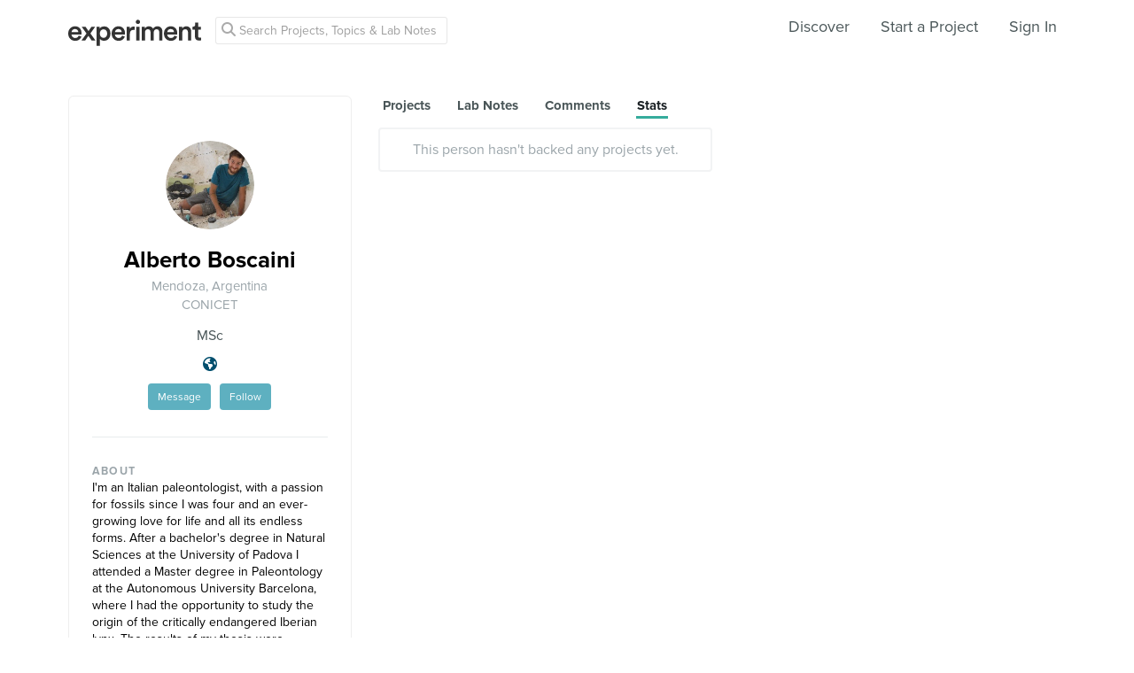

--- FILE ---
content_type: text/html; charset=utf-8
request_url: https://experiment.com/users/aboscaini/stats
body_size: 24256
content:
<!DOCTYPE html><html lang="en-us"><script src="https://d3t9s8cdqyboc5.cloudfront.net/assets/vendor-40e772ce71816a46609ebc3dbce945d7bc8cfec0d5b9d307b07c5070d79a4fda.js" type="module"></script><link href="https://use.typekit.net/tku1ivl.css" rel="stylesheet" /><link rel="stylesheet" href="https://d3t9s8cdqyboc5.cloudfront.net/assets/nucleus/print-f246294df2f9b158c0f42e692e1a3d20bd14f8e3d7da1e189ac6d3547e7e30d1.css" media="print" /><link rel="stylesheet" href="https://d3t9s8cdqyboc5.cloudfront.net/assets/nucleus/nucleus-96f3cc6def8f06fd1fed62a06f233c11385a59b5d3338e15b1b7c39d5da9e810.css" /><link rel="stylesheet" href="https://d3t9s8cdqyboc5.cloudfront.net/assets/projects-c972447c9d52a2d1e5623b1215334d4c2adee7648e314f3fc6895d465c983c65.css" /><link rel="stylesheet" href="https://d3t9s8cdqyboc5.cloudfront.net/assets/users-04d656a0ad454a5adcad17d9b3dd02a29b323fa1341bd5d96b07b6bc34f3c991.css" /><head prefix="og: http://ogp.me/ns# fb: http://ogp.me/ns/fb# experiment: http://ogp.me/ns/experiment#"><title>aboscaini | Experiment</title><meta content="Profile page" name="Experiment | aboscaini" /><meta content="Experiment is an online platform for funding and sharing scientific discoveries. Push the boundaries of knowledge in biology, chemistry, medicine, physics, computer science, paleontology, economics, engineering, neuroscience, and more." name="Description" /><meta content="crowdfunding science research funding crowdsourcing experiment openaccess" name="Keywords" /><meta content="width=device-width, initial-scale=1" name="viewport" /><meta charset="utf-8" /><meta content="IE=edge,chrome=1" http-equiv="X-UA-Compatible" /><meta content="aboscaini" itemprop="name" /><meta content="Profile page" itemprop="description" /><meta content="experiment.com" name="twitter:domain" /><meta content="@lets_experiment" name="twitter:site" /><meta content="on" name="twitter:widgets:csp" /><meta content="aboscaini" name="twitter:title" /><meta content="Profile page" name="twitter:description" /><meta content="@lets_experiment" name="twitter:creator" /><meta content="https://d1sg0ksu7mr16v.cloudfront.net/admin_uploads/fb-200-c.png" name="twitter:image" /><meta content="459964864039420" property="fb:app_id" /><meta content="Experiment - Moving Science Forward" property="og:site_name" /><meta content="https://experiment.com/users/aboscaini/stats" property="og:url" /><meta content="aboscaini" property="og:title" /><meta content="Profile page" property="og:description" /><meta content="https://d1sg0ksu7mr16v.cloudfront.net/admin_uploads/fb-200-c.png" property="og:image" /><meta content="https://d1sg0ksu7mr16v.cloudfront.net/admin_uploads/fb-200-c.png" property="og:image:secure_url" /><meta content="https://d1sg0ksu7mr16v.cloudfront.net/admin_uploads/fb-200-c.png" itemprop="image" /><meta content="1200" property="og:image:width" /><meta content="630" property="og:image:height" /><meta content="summary_large_image" name="twitter:card" /><meta content="website" property="og:type" /><link href="https://d3t9s8cdqyboc5.cloudfront.net/assets/apple-touch-icon-152x152-precomposed-001739db69626ddd8518eb11f4894c292edac7b01cc6a738e1a40c4aba6e37bf.png" rel="apple-touch-icon-precomposed" sizes="152x152" /><link href="https://d3t9s8cdqyboc5.cloudfront.net/assets/apple-touch-icon-144x144-precomposed-81d0b04bd1f173220139c0a21630c277e3cc33d082da977dc6f11368916c9de8.png" rel="apple-touch-icon-precomposed" sizes="144x144" /><link href="https://d3t9s8cdqyboc5.cloudfront.net/assets/apple-touch-icon-120x120-precomposed-2617b3a134f41d2d8cc1ab30eda3d710f13a7be3cfabd389ac86219347634d25.png" rel="apple-touch-icon-precomposed" sizes="120x120" /><link href="https://d3t9s8cdqyboc5.cloudfront.net/assets/apple-touch-icon-114x114-precomposed-3934e83d26d803a86fe73a21c49307115d7070af94c7be222dfaef5017fa1b54.png" rel="apple-touch-icon-precomposed" sizes="114x114" /><link href="https://d3t9s8cdqyboc5.cloudfront.net/assets/apple-touch-icon-76x76-precomposed-6c49b44fcbf5e7c0e57a3ed115915ea76d5708bc19de377c5b560bc19970371b.png" rel="apple-touch-icon-precomposed" sizes="76x76" /><link href="https://d3t9s8cdqyboc5.cloudfront.net/assets/apple-touch-icon-72x72-precomposed-7fcc2052dec3db07d38f3a2c0333b87fb20a111fd0686e46bfb41609246d9c28.png" rel="apple-touch-icon-precomposed" sizes="72x72" /><link href="https://d3t9s8cdqyboc5.cloudfront.net/assets/apple-touch-icon-precomposed-7fcc2052dec3db07d38f3a2c0333b87fb20a111fd0686e46bfb41609246d9c28.png" rel="apple-touch-icon-precomposed" /><meta content="wvpb-itPK9I-cn6fax07pm9qF5v5MQzlX1lkDEO3XXM" name="google-site-verification" /><meta content="p178JJEExTT6Fk4PRv5cysUfeQywoKBKPJrUbJHhfys" name="google-site-verification" /><meta content="0ooK0P0ZB89Z4ncWMpfEinFB-hPT-TYnR-G5KtsBLsQ" name="google-site-verification" /><meta content="622BA244F2F1F883481C5482DCF33865" name="msvalidate.01" /><meta content="pk_live_gP4XWIcTE8EHQC1UsLKUqpXh" name="stripe-pkey" /><script src="//use.typekit.net/bey4pmb.js"></script><script async="" src="https://www.googletagmanager.com/gtag/js?id=G-S0Z312K97X"></script><script>try{Typekit.load();}catch(e){}
var MMetrics=MMetrics||{};MMetrics.start=(new Date).getTime();
// hack for aws
// if (global === undefined) { var global = window; }</script><link href="https://d3t9s8cdqyboc5.cloudfront.net/assets/favicon-3fe71ca679a5b149f21fa96ec14106fe9baa580984babb7b098707e449b6e809.ico" rel="shortcut icon" /><meta name="csrf-param" content="authenticity_token" />
<meta name="csrf-token" content="q-B3ZyAJ3tnd9Hf_b86CAXjRRvjpDs7pDvFEaJu-91doTrfEPgpsOBzKcOh7XNGBK0IziqhRPPsrnT0EubndbA" /><!--[if lt IE 9]
<script src="//html5shiv.googlecode.com/svn/trunk/html5.js"></script>
[endif]--></head><body data-action="stats" data-controller="users" data-current-user="null"><span id="redux-root"></span><!--Hey!
You seem to be the kind of person that likes seeing how things are made!
If you're passionate about science and making things, we'd love to talk to you.
Send us some mail at support@experiment.com with the title 'asparajus'.
                           _                      _
                          (_)                    | |
  _____  ___ __   ___ _ __ _ _ __ ___   ___ _ __ | |_
 / _ \ \/ / '_ \ / _ \ '__| | '_ ` _ \ / _ \ '_ \| __|
|  __/>  <| |_) |  __/ |  | | | | | | |  __/ | | | |_
 \___/_/\_\ .__/ \___|_|  |_|_| |_| |_|\___|_| |_|\__|
          | |
          |_|--><!--[if lt IE 8]><p class="chromeframe">You are using an <strong>outdated</strong> browser. Please <a href="http://browsehappy.com/">upgrade your browser</a> or <a href="http://www.google.com/chromeframe/?redirect=true">activate Google Chrome Frame</a> to improve your experience.</p><![endif]--><div id="loading-indicator"></div><nav class="nucleus-nav   " id="user-nav"><div class="container"><div class="navbar-header"><button aria-expanded="false" class="navbar-toggle collapsed" data-bs-target="#mobile-menu-collapse" data-bs-toggle="collapse" type="button"><i class="fa fa-bars"></i></button><a class="experiment-logo" href="/"><svg width="150" height="30" viewbox="0 0 883 173" xmlns="http://www.w3.org/2000/svg" id="logo" class="pride__image">
    <title>
        Experiment Logo
    </title>
    <path d="M22.26 81.772c.749-9.727 8.606-20.203 22.261-20.203 14.965 0 22.074 9.54 22.448 20.203H22.26zm47.14 23.757c-2.992 8.98-9.727 15.9-22.821 15.9-13.469 0-24.318-9.914-24.88-23.757h66.595c.187-.374.561-3.367.561-6.921 0-28.808-16.461-47.327-44.52-47.327C21.324 43.424 0 62.504 0 91.312c0 30.866 21.886 48.824 46.579 48.824 21.886 0 36.29-12.908 41.154-28.808L69.4 105.529zm19.144 31.8h24.879c1.684-2.805 18.706-27.685 20.577-30.49l21.138 30.49h25.44l-33.11-46.391 31.989-44.708h-24.693l-19.829 29.182c-1.683-2.62-18.332-26.376-20.015-29.182H89.105l32.549 45.082-33.11 46.018zm121.653 35.543v-45.83c4.677 6.92 14.591 12.533 27.686 12.533 26.189 0 42.837-20.577 42.837-47.889 0-26.937-15.152-47.514-42.089-47.514-14.03 0-24.505 6.547-28.995 14.404V46.23h-20.951v126.642h21.512zm48.824-81.186c0 17.397-10.101 28.621-24.505 28.621-14.217 0-24.506-11.224-24.506-28.62 0-17.024 10.289-28.247 24.506-28.247 14.59 0 24.505 11.223 24.505 28.246zm51.71-9.914c.748-9.727 8.604-20.203 22.26-20.203 14.965 0 22.073 9.54 22.448 20.203H310.73zm47.14 23.757c-2.994 8.98-9.728 15.9-22.822 15.9-13.469 0-24.319-9.914-24.88-23.757h66.595c.187-.374.561-3.367.561-6.921 0-28.808-16.462-47.327-44.521-47.327-23.009 0-44.334 19.08-44.334 47.888 0 30.866 21.886 48.824 46.579 48.824 21.886 0 36.29-12.908 41.154-28.808l-18.333-5.799zm83.438-59.86a31.071 31.071 0 0 0-5.799-.562c-11.972 0-22.074 5.8-26.376 15.714V46.23h-21.138v91.1h21.7V93.93c0-17.023 7.669-26.75 24.505-26.75 2.244 0 4.676.187 7.108.561V45.67zm32.564 91.66v-91.1h-21.512v91.1h21.512zm-24.88-123.087c0 7.857 6.36 14.03 14.03 14.03 7.857 0 14.217-6.173 14.217-14.03 0-7.857-6.36-14.217-14.217-14.217-7.67 0-14.03 6.36-14.03 14.217zm61.359 123.088V83.268c0-11.598 7.295-20.202 18.893-20.202 12.346 0 17.584 8.23 17.584 18.706v55.558h21.325V83.268c0-11.223 7.483-20.202 18.894-20.202 12.159 0 17.584 8.043 17.584 18.706v55.558h20.951V78.218c0-24.132-15.713-34.607-32.175-34.607-11.785 0-22.448 4.115-29.556 16.087-4.864-10.662-15.34-16.087-27.311-16.087-10.289 0-21.7 4.864-26.938 14.217V46.23H488.84v91.1h21.513zm147.853-55.558c.748-9.727 8.605-20.203 22.26-20.203 14.966 0 22.074 9.54 22.448 20.203h-44.708zm47.14 23.757c-2.993 8.98-9.727 15.9-22.822 15.9-13.468 0-24.318-9.914-24.88-23.757h66.595c.187-.374.562-3.367.562-6.921 0-28.808-16.462-47.327-44.522-47.327-23.008 0-44.334 19.08-44.334 47.888 0 30.866 21.887 48.824 46.58 48.824 21.886 0 36.29-12.908 41.153-28.808l-18.332-5.799zm52.825-20.764c0-11.972 6.547-21.512 18.893-21.512 13.656 0 18.706 8.979 18.706 20.202v53.875h21.7V79.714c0-20.016-10.663-36.103-32.923-36.103-10.102 0-20.952 4.302-26.938 14.778v-12.16H736.47v91.1h21.7V84.766zm105.08-66.408h-19.642v13.656c0 8.044-4.302 14.217-14.03 14.217h-4.676v19.267h16.836v45.831c0 17.023 10.475 27.124 27.31 27.124 7.858 0 11.973-1.496 13.282-2.057v-17.959c-.935.187-4.49.749-7.482.749-8.044 0-11.598-3.367-11.598-11.411V65.497h18.893V46.23H863.25V18.357z" fill="#333" fill-rule="evenodd"></path>
</svg>
</a></div><div class="global-search nav float-left"><i class="fa fa-search search-icon"></i><form class="search" role="search" action="/search/results" accept-charset="UTF-8" method="get"><input type="text" name="q" id="searchq1" placeholder="Search Projects, Topics &amp; Lab Notes" class="search" /><input type="submit" name="commit" value="Search" style="display: none;" data-disable-with="Search" /></form></div><ul class="list-inline float-right main-links"><li class="nav-item"><a href="/discover">Discover</a></li><li class="nav-item"><a href="/start">Start a Project</a></li><span class="redux-header"></span><span class="hide-redux-header"><li class="new-session nav-item"><a href="/register">Sign In</a></li></span></ul><div class="mobile-menu-container"><div class="collapse mobile-menu animated fadeIn" id="mobile-menu-collapse"><a class="experiment-logo" href="/"><svg width="883" height="173" viewbox="0 0 883 173" xmlns="http://www.w3.org/2000/svg">
    <title>
        Experiment Logo
    </title>
    <path d="M22.26 81.772c.749-9.727 8.606-20.203 22.261-20.203 14.965 0 22.074 9.54 22.448 20.203H22.26zm47.14 23.757c-2.992 8.98-9.727 15.9-22.821 15.9-13.469 0-24.318-9.914-24.88-23.757h66.595c.187-.374.561-3.367.561-6.921 0-28.808-16.461-47.327-44.52-47.327C21.324 43.424 0 62.504 0 91.312c0 30.866 21.886 48.824 46.579 48.824 21.886 0 36.29-12.908 41.154-28.808L69.4 105.529zm19.144 31.8h24.879c1.684-2.805 18.706-27.685 20.577-30.49l21.138 30.49h25.44l-33.11-46.391 31.989-44.708h-24.693l-19.829 29.182c-1.683-2.62-18.332-26.376-20.015-29.182H89.105l32.549 45.082-33.11 46.018zm121.653 35.543v-45.83c4.677 6.92 14.591 12.533 27.686 12.533 26.189 0 42.837-20.577 42.837-47.889 0-26.937-15.152-47.514-42.089-47.514-14.03 0-24.505 6.547-28.995 14.404V46.23h-20.951v126.642h21.512zm48.824-81.186c0 17.397-10.101 28.621-24.505 28.621-14.217 0-24.506-11.224-24.506-28.62 0-17.024 10.289-28.247 24.506-28.247 14.59 0 24.505 11.223 24.505 28.246zm51.71-9.914c.748-9.727 8.604-20.203 22.26-20.203 14.965 0 22.073 9.54 22.448 20.203H310.73zm47.14 23.757c-2.994 8.98-9.728 15.9-22.822 15.9-13.469 0-24.319-9.914-24.88-23.757h66.595c.187-.374.561-3.367.561-6.921 0-28.808-16.462-47.327-44.521-47.327-23.009 0-44.334 19.08-44.334 47.888 0 30.866 21.886 48.824 46.579 48.824 21.886 0 36.29-12.908 41.154-28.808l-18.333-5.799zm83.438-59.86a31.071 31.071 0 0 0-5.799-.562c-11.972 0-22.074 5.8-26.376 15.714V46.23h-21.138v91.1h21.7V93.93c0-17.023 7.669-26.75 24.505-26.75 2.244 0 4.676.187 7.108.561V45.67zm32.564 91.66v-91.1h-21.512v91.1h21.512zm-24.88-123.087c0 7.857 6.36 14.03 14.03 14.03 7.857 0 14.217-6.173 14.217-14.03 0-7.857-6.36-14.217-14.217-14.217-7.67 0-14.03 6.36-14.03 14.217zm61.359 123.088V83.268c0-11.598 7.295-20.202 18.893-20.202 12.346 0 17.584 8.23 17.584 18.706v55.558h21.325V83.268c0-11.223 7.483-20.202 18.894-20.202 12.159 0 17.584 8.043 17.584 18.706v55.558h20.951V78.218c0-24.132-15.713-34.607-32.175-34.607-11.785 0-22.448 4.115-29.556 16.087-4.864-10.662-15.34-16.087-27.311-16.087-10.289 0-21.7 4.864-26.938 14.217V46.23H488.84v91.1h21.513zm147.853-55.558c.748-9.727 8.605-20.203 22.26-20.203 14.966 0 22.074 9.54 22.448 20.203h-44.708zm47.14 23.757c-2.993 8.98-9.727 15.9-22.822 15.9-13.468 0-24.318-9.914-24.88-23.757h66.595c.187-.374.562-3.367.562-6.921 0-28.808-16.462-47.327-44.522-47.327-23.008 0-44.334 19.08-44.334 47.888 0 30.866 21.887 48.824 46.58 48.824 21.886 0 36.29-12.908 41.153-28.808l-18.332-5.799zm52.825-20.764c0-11.972 6.547-21.512 18.893-21.512 13.656 0 18.706 8.979 18.706 20.202v53.875h21.7V79.714c0-20.016-10.663-36.103-32.923-36.103-10.102 0-20.952 4.302-26.938 14.778v-12.16H736.47v91.1h21.7V84.766zm105.08-66.408h-19.642v13.656c0 8.044-4.302 14.217-14.03 14.217h-4.676v19.267h16.836v45.831c0 17.023 10.475 27.124 27.31 27.124 7.858 0 11.973-1.496 13.282-2.057v-17.959c-.935.187-4.49.749-7.482.749-8.044 0-11.598-3.367-11.598-11.411V65.497h18.893V46.23H863.25V18.357z" fill="#333" fill-rule="evenodd"></path>
</svg>
</a><div class="mobile_search"><form class="form inline" action="/search/results" accept-charset="UTF-8" method="get"><input type="text" name="q" id="q" placeholder="Search projects &amp; lab notes" /><button name="button" type="submit" class="btn btn-primary">Search</button></form></div><ul class="main-links"><li class="nav-item"><a href="/discover">Discover</a></li><li class="nav-item"><a href="/about">About</a></li><li class="nav-item"><a href="/how-it-works">How It Works</a></li><li class="new-session nav-item"><a href="/login">Sign In</a></li><li class="new-session nav-item"><a href="/register">Register</a></li></ul><a aria-expanded="true" class="mobile-menu-exit" data-bs-target="#mobile-menu-collapse" data-bs-toggle="collapse"><span>&#10005;</span></a></div></div></div><img class="hidden-modal-banner" datasrc="https://d3t9s8cdqyboc5.cloudfront.net/assets/nucleus/space-a2b9be8c0615e15e9122e2dfbdb4065bcb9fb0df4b2482d78586ef379036e977.png" /></nav><div id="user-profile"><div class="container"><div class="row"><div class="col-md-4"><div class="info-module"><div class="profile"><img alt="Alberto Boscaini" class=" large-avatar" src="https://dgsqcxi9lxx8v.cloudfront.net/43374/30864_15688_150x150_circle.jpg" /><h1 class="name">Alberto Boscaini</h1><p class="location">Mendoza, Argentina</p><p class="location">CONICET </p><p class="title">MSc</p><span data-title="https://www.researchgate.net/profile/Alberto_Boscaini" data-toggle="tooltip"><a href="https://www.researchgate.net/profile/Alberto_Boscaini"><i class="fa fa-earth-americas"></i></a></span><div class="user-actions mtm"><a class="btn btn-sm btn-alternate mrm" href="/inbox/new?to=aboscaini">Message</a><div class="follow"><div class="hide-follow-button"><div class="follow"><a class="btn btn-sm btn-alternate mls">Follow</a></div></div><div class="react-component" data-react-class="FollowButton" data-react-props="{&quot;object_id&quot;:43374,&quot;object_type&quot;:&quot;user&quot;,&quot;buttonClass&quot;:&quot;btn btn-sm btn-alternate&quot;,&quot;following&quot;:null}"><div class="preload-spinner"><span></span></div></div></div></div><p id="show-profile-info">More<i class="fa fa-chevron-down mls"></i></p><div class="profile-supplemental-info hidden animated fadeIn"><hr /><div class="biography"><div class="profile-label">About</div>I'm an Italian paleontologist, with a passion for fossils since I was four and an ever-growing love for life and all its endless forms. After a bachelor's degree in Natural Sciences at the University of Padova I attended a Master degree in Paleontology at the Autonomous University Barcelona, where I had the opportunity to study the origin of the critically endangered Iberian lynx. The results of my thesis were published in the scientific literature and echoed in some international media, like:  <a href="http://www.natureworldnews.com/articles/17862/20151030/iberian-lynx-fossils-oldest-ancestor-recently-found-spain-researchers.html" rel="nofollow">http://www.natureworldnews.com/articles/17862/2015...</a> <a href="http://www.business-standard.com/article/news-ians/oldest-iberian-lynx-lived-1-6-million-years-ago-115102900523_1.html" rel="nofollow">http://www.business-standard.com/article/news-ians...</a> <a href="http://www.elmundo.es/ciencia/2015/10/28/5630a3faca4741a11f8b45a0.html" rel="nofollow">http://www.elmundo.es/ciencia/2015/10/28/5630a3fac...</a> <a href="http://www.elperiodico.com/es/noticias/ciencia/lince-iberico-mas-antiguo-vallirana-4625137" rel="nofollow">http://www.elperiodico.com/es/noticias/ciencia/lin...</a> <a href="http://www.abc.es/ciencia/abci-primer-lince-iberico-llego-peninsula-hace-17-millones-anos-201510281504_noticia.html" rel="nofollow">http://www.abc.es/ciencia/abci-primer-lince-iberic...</a>  Now I'm a PhD student in Mendoza (Argentina) and my new project is about the ground sloths of the Bolivian Altiplano, with the aim to shed light on the taxonomy, the phylogeny and peculiar adaptations of the xenartharn species that inhabited the heart of South America just before the Great American Biotic Interchange (G.A.B.I.).  <div class="profile-label">Joined</div><p>March 2016</p></div></div></div></div></div><div class="col-md-8"><ul class="nav-pills"><li id="created_projects-nav"><a class="tab" href="/users/aboscaini#created_projects"><h3 class="secondary-heading">Projects</h3></a></li><li id="updates-nav"><a class="tab" href="/users/aboscaini#updates"><h3 class="secondary-heading">Lab Notes</h3></a></li><li id="comments-nav"><a class="tab" href="/users/aboscaini#comments"><h3 class="secondary-heading">Comments</h3></a></li><li id="stats-nav"><a class="tab active" href="/users/aboscaini#stats"><h3 class="secondary-heading">Stats</h3></a></li></ul><div class="tab-content"><div class="animated fadeIn" id="stats" role="tabpanel"><div class="row"><div class="col-md-6"><p class="empty">This person hasn't backed any projects yet.</p></div></div></div></div></div></div></div></div><footer class="nucleus-footer"><div class="container"><div class="row"><div class="col-md-3 col-sm-6"><div class="logo"><a href="/"><svg width="150px" height="30px" viewbox="0 0 197 39" xmlns="http://www.w3.org/2000/svg">
    <title>
        experiment 2
    </title>
    <defs>
        <lineargradient x1="6.09%" y1="50%" x2="98.829%" y2="68.662%" id="a">
            <stop stop-color="#80CAA2" offset="0%"></stop>
            <stop stop-color="#65BFA0" offset="50.508%"></stop>
            <stop stop-color="#2FA0A5" offset="100%"></stop>
        </lineargradient>
    </defs>
    <path d="M388.97 4583.252c.167-2.172 1.921-4.51 4.97-4.51 3.342 0 4.929 2.13 5.012 4.51h-9.982zm10.525 5.304c-.668 2.005-2.172 3.55-5.095 3.55-3.007 0-5.43-2.213-5.555-5.304h14.869c.041-.084.125-.752.125-1.545 0-6.432-3.675-10.567-9.94-10.567-5.138 0-9.899 4.26-9.899 10.692 0 6.891 4.887 10.9 10.4 10.9 4.886 0 8.102-2.881 9.188-6.431l-4.093-1.295zm4.274 7.1h5.555c.376-.626 4.177-6.181 4.595-6.808l4.72 6.808h5.68l-7.393-10.358 7.142-9.982h-5.513l-4.428 6.516c-.376-.585-4.093-5.89-4.469-6.516h-5.763l7.267 10.066-7.393 10.274zm27.162 7.936v-10.233c1.044 1.546 3.258 2.799 6.182 2.799 5.847 0 9.564-4.595 9.564-10.693 0-6.014-3.383-10.608-9.397-10.608-3.133 0-5.472 1.462-6.474 3.216v-2.757h-4.678v28.276h4.803zm10.901-18.127c0 3.885-2.255 6.39-5.471 6.39-3.174 0-5.471-2.505-5.471-6.39 0-3.8 2.297-6.306 5.47-6.306 3.259 0 5.472 2.506 5.472 6.306zm11.546-2.213c.167-2.172 1.92-4.51 4.97-4.51 3.341 0 4.928 2.13 5.012 4.51h-9.982zm10.525 5.304c-.669 2.005-2.172 3.55-5.096 3.55-3.007 0-5.43-2.213-5.555-5.304h14.869c.042-.084.125-.752.125-1.545 0-6.432-3.675-10.567-9.94-10.567-5.137 0-9.899 4.26-9.899 10.692 0 6.891 4.887 10.9 10.4 10.9 4.887 0 8.103-2.881 9.189-6.431l-4.093-1.295zm18.63-13.365a6.937 6.937 0 0 0-1.296-.125c-2.673 0-4.928 1.294-5.889 3.508v-3.258h-4.72v20.34h4.846v-9.69c0-3.8 1.712-5.972 5.471-5.972.501 0 1.044.042 1.587.125v-4.928zm7.27 20.465v-20.34H485v20.34h4.803zm-5.555-27.482a3.128 3.128 0 0 0 3.132 3.133c1.755 0 3.175-1.379 3.175-3.133a3.173 3.173 0 0 0-3.175-3.174c-1.712 0-3.132 1.42-3.132 3.174zm13.7 27.482v-12.07c0-2.59 1.628-4.51 4.218-4.51 2.756 0 3.926 1.837 3.926 4.176v12.404h4.761v-12.07c0-2.506 1.67-4.51 4.219-4.51 2.714 0 3.926 1.795 3.926 4.176v12.404h4.677v-13.198c0-5.388-3.508-7.726-7.183-7.726-2.632 0-5.012.918-6.6 3.591-1.085-2.38-3.424-3.591-6.097-3.591-2.297 0-4.845 1.085-6.015 3.174v-2.59h-4.636v20.34h4.803zm33.011-12.404c.167-2.172 1.921-4.51 4.97-4.51 3.341 0 4.929 2.13 5.012 4.51h-9.982zm10.525 5.304c-.668 2.005-2.172 3.55-5.095 3.55-3.008 0-5.43-2.213-5.555-5.304h14.868c.042-.084.126-.752.126-1.545 0-6.432-3.676-10.567-9.94-10.567-5.138 0-9.9 4.26-9.9 10.692 0 6.891 4.887 10.9 10.4 10.9 4.887 0 8.103-2.881 9.19-6.431l-4.094-1.295zm11.794-4.636c0-2.673 1.462-4.803 4.219-4.803 3.049 0 4.176 2.005 4.176 4.51v12.03h4.845v-12.865c0-4.469-2.38-8.06-7.35-8.06-2.256 0-4.678.96-6.015 3.299v-2.715h-4.72v20.34h4.845v-11.736zm23.462-14.827h-4.386v3.049c0 1.796-.96 3.174-3.132 3.174h-1.044v4.302h3.759v10.233c0 3.8 2.339 6.056 6.098 6.056 1.754 0 2.673-.334 2.965-.46v-4.009c-.209.042-1.002.167-1.67.167-1.797 0-2.59-.752-2.59-2.548v-9.439h4.218v-4.302h-4.218v-6.223z" transform="translate(-384 -4565)" fill="url(#a)" fill-rule="evenodd"></path>
</svg>
</a></div><div class="tou"><p>Copyright 2026 Experiment</p><a href="/tc">Terms</a><a href="/privacy">Privacy Policy</a><a href="/cookies">Cookie Policy</a></div></div><div class="col-md-2 col-sm-6"><ul class="list-unstyled"><li class="footer-heading text-uppercase"><a href="/discover">Discover</a></li><li><a href="/discover">Current Projects</a></li><li><a href="/labnotes">Lab Notes</a></li><li><a href="/results">Results</a></li><li><a href="/programs">Grants</a></li></ul></div><div class="col-md-2 col-sm-6"><ul class="list-unstyled"><li class="footer-heading text-uppercase"><a href="/start">Start</a></li><li><a href="/start">Start A Project</a></li><li><a href="/guide">Researcher Guide</a></li></ul></div><div class="col-md-2 col-sm-6"><ul class="list-unstyled"><li class="footer-heading text-uppercase"><a href="/about">About</a></li><li><a href="/how-it-works">How It Works</a></li><li><a href="/faq">FAQ</a></li><li><a href="/about">About</a></li><li><a href="/jobs">Jobs</a></li><li><a href="/press">Press</a></li><li><a href="/mission">Our Mission</a></li></ul></div><div class="col-md-3 col-sm-6"><div class="social"><div class="social-links"><a href="https://www.facebook.com/experimentcom"><div class="circle"><i class="fa fa-brands fa-facebook-f tou-icon"></i></div></a><a href="https://bsky.app/profile/experiment.com"><div class="circle"><i class="fa fa-brands fa-bluesky tou-icon"></i></div></a><a href="https://medium.com/this-is-an-experiment"><div class="circle"><i class="fa fa-brands fa-medium tou-icon"></i></div></a></div></div></div></div></div></footer><script src="https://d3t9s8cdqyboc5.cloudfront.net/assets/nucleus-ca5abfb41a7a255ab418e7fb91da127611d072ec6379b9f4394dd0060cd2bc46.js" type="module"></script><script src="https://d3t9s8cdqyboc5.cloudfront.net/assets/projects-1b46c6df2e8f8f7f42ae4be7e4a512f55bf1910bc3e4fea06fa89152cba4a255.js" type="module"></script><script src="https://d3t9s8cdqyboc5.cloudfront.net/assets/initPage-c8e96231526ad7fb075398bef24f5301bd49c820552deae426559446566dabb9.js" type="module"></script><script src="https://d3t9s8cdqyboc5.cloudfront.net/assets/user-414896bebca82ca66e5955961df0a88ad8cc50e447b9647bdea9550f87432f46.js"></script><script>$(document).ready(function(){
  new User({
    user_id: "aboscaini",
  });
});</script>
      <script src="https://www.google.com/recaptcha/api.js?render=6Ldb_70UAAAAAI8hGzJqq1aRW2-GGUO7vYSfUNes"></script>
    </body></html>

--- FILE ---
content_type: text/html; charset=utf-8
request_url: https://www.google.com/recaptcha/api2/anchor?ar=1&k=6Ldb_70UAAAAAI8hGzJqq1aRW2-GGUO7vYSfUNes&co=aHR0cHM6Ly9leHBlcmltZW50LmNvbTo0NDM.&hl=en&v=PoyoqOPhxBO7pBk68S4YbpHZ&size=invisible&anchor-ms=20000&execute-ms=30000&cb=qavzml98f127
body_size: 48631
content:
<!DOCTYPE HTML><html dir="ltr" lang="en"><head><meta http-equiv="Content-Type" content="text/html; charset=UTF-8">
<meta http-equiv="X-UA-Compatible" content="IE=edge">
<title>reCAPTCHA</title>
<style type="text/css">
/* cyrillic-ext */
@font-face {
  font-family: 'Roboto';
  font-style: normal;
  font-weight: 400;
  font-stretch: 100%;
  src: url(//fonts.gstatic.com/s/roboto/v48/KFO7CnqEu92Fr1ME7kSn66aGLdTylUAMa3GUBHMdazTgWw.woff2) format('woff2');
  unicode-range: U+0460-052F, U+1C80-1C8A, U+20B4, U+2DE0-2DFF, U+A640-A69F, U+FE2E-FE2F;
}
/* cyrillic */
@font-face {
  font-family: 'Roboto';
  font-style: normal;
  font-weight: 400;
  font-stretch: 100%;
  src: url(//fonts.gstatic.com/s/roboto/v48/KFO7CnqEu92Fr1ME7kSn66aGLdTylUAMa3iUBHMdazTgWw.woff2) format('woff2');
  unicode-range: U+0301, U+0400-045F, U+0490-0491, U+04B0-04B1, U+2116;
}
/* greek-ext */
@font-face {
  font-family: 'Roboto';
  font-style: normal;
  font-weight: 400;
  font-stretch: 100%;
  src: url(//fonts.gstatic.com/s/roboto/v48/KFO7CnqEu92Fr1ME7kSn66aGLdTylUAMa3CUBHMdazTgWw.woff2) format('woff2');
  unicode-range: U+1F00-1FFF;
}
/* greek */
@font-face {
  font-family: 'Roboto';
  font-style: normal;
  font-weight: 400;
  font-stretch: 100%;
  src: url(//fonts.gstatic.com/s/roboto/v48/KFO7CnqEu92Fr1ME7kSn66aGLdTylUAMa3-UBHMdazTgWw.woff2) format('woff2');
  unicode-range: U+0370-0377, U+037A-037F, U+0384-038A, U+038C, U+038E-03A1, U+03A3-03FF;
}
/* math */
@font-face {
  font-family: 'Roboto';
  font-style: normal;
  font-weight: 400;
  font-stretch: 100%;
  src: url(//fonts.gstatic.com/s/roboto/v48/KFO7CnqEu92Fr1ME7kSn66aGLdTylUAMawCUBHMdazTgWw.woff2) format('woff2');
  unicode-range: U+0302-0303, U+0305, U+0307-0308, U+0310, U+0312, U+0315, U+031A, U+0326-0327, U+032C, U+032F-0330, U+0332-0333, U+0338, U+033A, U+0346, U+034D, U+0391-03A1, U+03A3-03A9, U+03B1-03C9, U+03D1, U+03D5-03D6, U+03F0-03F1, U+03F4-03F5, U+2016-2017, U+2034-2038, U+203C, U+2040, U+2043, U+2047, U+2050, U+2057, U+205F, U+2070-2071, U+2074-208E, U+2090-209C, U+20D0-20DC, U+20E1, U+20E5-20EF, U+2100-2112, U+2114-2115, U+2117-2121, U+2123-214F, U+2190, U+2192, U+2194-21AE, U+21B0-21E5, U+21F1-21F2, U+21F4-2211, U+2213-2214, U+2216-22FF, U+2308-230B, U+2310, U+2319, U+231C-2321, U+2336-237A, U+237C, U+2395, U+239B-23B7, U+23D0, U+23DC-23E1, U+2474-2475, U+25AF, U+25B3, U+25B7, U+25BD, U+25C1, U+25CA, U+25CC, U+25FB, U+266D-266F, U+27C0-27FF, U+2900-2AFF, U+2B0E-2B11, U+2B30-2B4C, U+2BFE, U+3030, U+FF5B, U+FF5D, U+1D400-1D7FF, U+1EE00-1EEFF;
}
/* symbols */
@font-face {
  font-family: 'Roboto';
  font-style: normal;
  font-weight: 400;
  font-stretch: 100%;
  src: url(//fonts.gstatic.com/s/roboto/v48/KFO7CnqEu92Fr1ME7kSn66aGLdTylUAMaxKUBHMdazTgWw.woff2) format('woff2');
  unicode-range: U+0001-000C, U+000E-001F, U+007F-009F, U+20DD-20E0, U+20E2-20E4, U+2150-218F, U+2190, U+2192, U+2194-2199, U+21AF, U+21E6-21F0, U+21F3, U+2218-2219, U+2299, U+22C4-22C6, U+2300-243F, U+2440-244A, U+2460-24FF, U+25A0-27BF, U+2800-28FF, U+2921-2922, U+2981, U+29BF, U+29EB, U+2B00-2BFF, U+4DC0-4DFF, U+FFF9-FFFB, U+10140-1018E, U+10190-1019C, U+101A0, U+101D0-101FD, U+102E0-102FB, U+10E60-10E7E, U+1D2C0-1D2D3, U+1D2E0-1D37F, U+1F000-1F0FF, U+1F100-1F1AD, U+1F1E6-1F1FF, U+1F30D-1F30F, U+1F315, U+1F31C, U+1F31E, U+1F320-1F32C, U+1F336, U+1F378, U+1F37D, U+1F382, U+1F393-1F39F, U+1F3A7-1F3A8, U+1F3AC-1F3AF, U+1F3C2, U+1F3C4-1F3C6, U+1F3CA-1F3CE, U+1F3D4-1F3E0, U+1F3ED, U+1F3F1-1F3F3, U+1F3F5-1F3F7, U+1F408, U+1F415, U+1F41F, U+1F426, U+1F43F, U+1F441-1F442, U+1F444, U+1F446-1F449, U+1F44C-1F44E, U+1F453, U+1F46A, U+1F47D, U+1F4A3, U+1F4B0, U+1F4B3, U+1F4B9, U+1F4BB, U+1F4BF, U+1F4C8-1F4CB, U+1F4D6, U+1F4DA, U+1F4DF, U+1F4E3-1F4E6, U+1F4EA-1F4ED, U+1F4F7, U+1F4F9-1F4FB, U+1F4FD-1F4FE, U+1F503, U+1F507-1F50B, U+1F50D, U+1F512-1F513, U+1F53E-1F54A, U+1F54F-1F5FA, U+1F610, U+1F650-1F67F, U+1F687, U+1F68D, U+1F691, U+1F694, U+1F698, U+1F6AD, U+1F6B2, U+1F6B9-1F6BA, U+1F6BC, U+1F6C6-1F6CF, U+1F6D3-1F6D7, U+1F6E0-1F6EA, U+1F6F0-1F6F3, U+1F6F7-1F6FC, U+1F700-1F7FF, U+1F800-1F80B, U+1F810-1F847, U+1F850-1F859, U+1F860-1F887, U+1F890-1F8AD, U+1F8B0-1F8BB, U+1F8C0-1F8C1, U+1F900-1F90B, U+1F93B, U+1F946, U+1F984, U+1F996, U+1F9E9, U+1FA00-1FA6F, U+1FA70-1FA7C, U+1FA80-1FA89, U+1FA8F-1FAC6, U+1FACE-1FADC, U+1FADF-1FAE9, U+1FAF0-1FAF8, U+1FB00-1FBFF;
}
/* vietnamese */
@font-face {
  font-family: 'Roboto';
  font-style: normal;
  font-weight: 400;
  font-stretch: 100%;
  src: url(//fonts.gstatic.com/s/roboto/v48/KFO7CnqEu92Fr1ME7kSn66aGLdTylUAMa3OUBHMdazTgWw.woff2) format('woff2');
  unicode-range: U+0102-0103, U+0110-0111, U+0128-0129, U+0168-0169, U+01A0-01A1, U+01AF-01B0, U+0300-0301, U+0303-0304, U+0308-0309, U+0323, U+0329, U+1EA0-1EF9, U+20AB;
}
/* latin-ext */
@font-face {
  font-family: 'Roboto';
  font-style: normal;
  font-weight: 400;
  font-stretch: 100%;
  src: url(//fonts.gstatic.com/s/roboto/v48/KFO7CnqEu92Fr1ME7kSn66aGLdTylUAMa3KUBHMdazTgWw.woff2) format('woff2');
  unicode-range: U+0100-02BA, U+02BD-02C5, U+02C7-02CC, U+02CE-02D7, U+02DD-02FF, U+0304, U+0308, U+0329, U+1D00-1DBF, U+1E00-1E9F, U+1EF2-1EFF, U+2020, U+20A0-20AB, U+20AD-20C0, U+2113, U+2C60-2C7F, U+A720-A7FF;
}
/* latin */
@font-face {
  font-family: 'Roboto';
  font-style: normal;
  font-weight: 400;
  font-stretch: 100%;
  src: url(//fonts.gstatic.com/s/roboto/v48/KFO7CnqEu92Fr1ME7kSn66aGLdTylUAMa3yUBHMdazQ.woff2) format('woff2');
  unicode-range: U+0000-00FF, U+0131, U+0152-0153, U+02BB-02BC, U+02C6, U+02DA, U+02DC, U+0304, U+0308, U+0329, U+2000-206F, U+20AC, U+2122, U+2191, U+2193, U+2212, U+2215, U+FEFF, U+FFFD;
}
/* cyrillic-ext */
@font-face {
  font-family: 'Roboto';
  font-style: normal;
  font-weight: 500;
  font-stretch: 100%;
  src: url(//fonts.gstatic.com/s/roboto/v48/KFO7CnqEu92Fr1ME7kSn66aGLdTylUAMa3GUBHMdazTgWw.woff2) format('woff2');
  unicode-range: U+0460-052F, U+1C80-1C8A, U+20B4, U+2DE0-2DFF, U+A640-A69F, U+FE2E-FE2F;
}
/* cyrillic */
@font-face {
  font-family: 'Roboto';
  font-style: normal;
  font-weight: 500;
  font-stretch: 100%;
  src: url(//fonts.gstatic.com/s/roboto/v48/KFO7CnqEu92Fr1ME7kSn66aGLdTylUAMa3iUBHMdazTgWw.woff2) format('woff2');
  unicode-range: U+0301, U+0400-045F, U+0490-0491, U+04B0-04B1, U+2116;
}
/* greek-ext */
@font-face {
  font-family: 'Roboto';
  font-style: normal;
  font-weight: 500;
  font-stretch: 100%;
  src: url(//fonts.gstatic.com/s/roboto/v48/KFO7CnqEu92Fr1ME7kSn66aGLdTylUAMa3CUBHMdazTgWw.woff2) format('woff2');
  unicode-range: U+1F00-1FFF;
}
/* greek */
@font-face {
  font-family: 'Roboto';
  font-style: normal;
  font-weight: 500;
  font-stretch: 100%;
  src: url(//fonts.gstatic.com/s/roboto/v48/KFO7CnqEu92Fr1ME7kSn66aGLdTylUAMa3-UBHMdazTgWw.woff2) format('woff2');
  unicode-range: U+0370-0377, U+037A-037F, U+0384-038A, U+038C, U+038E-03A1, U+03A3-03FF;
}
/* math */
@font-face {
  font-family: 'Roboto';
  font-style: normal;
  font-weight: 500;
  font-stretch: 100%;
  src: url(//fonts.gstatic.com/s/roboto/v48/KFO7CnqEu92Fr1ME7kSn66aGLdTylUAMawCUBHMdazTgWw.woff2) format('woff2');
  unicode-range: U+0302-0303, U+0305, U+0307-0308, U+0310, U+0312, U+0315, U+031A, U+0326-0327, U+032C, U+032F-0330, U+0332-0333, U+0338, U+033A, U+0346, U+034D, U+0391-03A1, U+03A3-03A9, U+03B1-03C9, U+03D1, U+03D5-03D6, U+03F0-03F1, U+03F4-03F5, U+2016-2017, U+2034-2038, U+203C, U+2040, U+2043, U+2047, U+2050, U+2057, U+205F, U+2070-2071, U+2074-208E, U+2090-209C, U+20D0-20DC, U+20E1, U+20E5-20EF, U+2100-2112, U+2114-2115, U+2117-2121, U+2123-214F, U+2190, U+2192, U+2194-21AE, U+21B0-21E5, U+21F1-21F2, U+21F4-2211, U+2213-2214, U+2216-22FF, U+2308-230B, U+2310, U+2319, U+231C-2321, U+2336-237A, U+237C, U+2395, U+239B-23B7, U+23D0, U+23DC-23E1, U+2474-2475, U+25AF, U+25B3, U+25B7, U+25BD, U+25C1, U+25CA, U+25CC, U+25FB, U+266D-266F, U+27C0-27FF, U+2900-2AFF, U+2B0E-2B11, U+2B30-2B4C, U+2BFE, U+3030, U+FF5B, U+FF5D, U+1D400-1D7FF, U+1EE00-1EEFF;
}
/* symbols */
@font-face {
  font-family: 'Roboto';
  font-style: normal;
  font-weight: 500;
  font-stretch: 100%;
  src: url(//fonts.gstatic.com/s/roboto/v48/KFO7CnqEu92Fr1ME7kSn66aGLdTylUAMaxKUBHMdazTgWw.woff2) format('woff2');
  unicode-range: U+0001-000C, U+000E-001F, U+007F-009F, U+20DD-20E0, U+20E2-20E4, U+2150-218F, U+2190, U+2192, U+2194-2199, U+21AF, U+21E6-21F0, U+21F3, U+2218-2219, U+2299, U+22C4-22C6, U+2300-243F, U+2440-244A, U+2460-24FF, U+25A0-27BF, U+2800-28FF, U+2921-2922, U+2981, U+29BF, U+29EB, U+2B00-2BFF, U+4DC0-4DFF, U+FFF9-FFFB, U+10140-1018E, U+10190-1019C, U+101A0, U+101D0-101FD, U+102E0-102FB, U+10E60-10E7E, U+1D2C0-1D2D3, U+1D2E0-1D37F, U+1F000-1F0FF, U+1F100-1F1AD, U+1F1E6-1F1FF, U+1F30D-1F30F, U+1F315, U+1F31C, U+1F31E, U+1F320-1F32C, U+1F336, U+1F378, U+1F37D, U+1F382, U+1F393-1F39F, U+1F3A7-1F3A8, U+1F3AC-1F3AF, U+1F3C2, U+1F3C4-1F3C6, U+1F3CA-1F3CE, U+1F3D4-1F3E0, U+1F3ED, U+1F3F1-1F3F3, U+1F3F5-1F3F7, U+1F408, U+1F415, U+1F41F, U+1F426, U+1F43F, U+1F441-1F442, U+1F444, U+1F446-1F449, U+1F44C-1F44E, U+1F453, U+1F46A, U+1F47D, U+1F4A3, U+1F4B0, U+1F4B3, U+1F4B9, U+1F4BB, U+1F4BF, U+1F4C8-1F4CB, U+1F4D6, U+1F4DA, U+1F4DF, U+1F4E3-1F4E6, U+1F4EA-1F4ED, U+1F4F7, U+1F4F9-1F4FB, U+1F4FD-1F4FE, U+1F503, U+1F507-1F50B, U+1F50D, U+1F512-1F513, U+1F53E-1F54A, U+1F54F-1F5FA, U+1F610, U+1F650-1F67F, U+1F687, U+1F68D, U+1F691, U+1F694, U+1F698, U+1F6AD, U+1F6B2, U+1F6B9-1F6BA, U+1F6BC, U+1F6C6-1F6CF, U+1F6D3-1F6D7, U+1F6E0-1F6EA, U+1F6F0-1F6F3, U+1F6F7-1F6FC, U+1F700-1F7FF, U+1F800-1F80B, U+1F810-1F847, U+1F850-1F859, U+1F860-1F887, U+1F890-1F8AD, U+1F8B0-1F8BB, U+1F8C0-1F8C1, U+1F900-1F90B, U+1F93B, U+1F946, U+1F984, U+1F996, U+1F9E9, U+1FA00-1FA6F, U+1FA70-1FA7C, U+1FA80-1FA89, U+1FA8F-1FAC6, U+1FACE-1FADC, U+1FADF-1FAE9, U+1FAF0-1FAF8, U+1FB00-1FBFF;
}
/* vietnamese */
@font-face {
  font-family: 'Roboto';
  font-style: normal;
  font-weight: 500;
  font-stretch: 100%;
  src: url(//fonts.gstatic.com/s/roboto/v48/KFO7CnqEu92Fr1ME7kSn66aGLdTylUAMa3OUBHMdazTgWw.woff2) format('woff2');
  unicode-range: U+0102-0103, U+0110-0111, U+0128-0129, U+0168-0169, U+01A0-01A1, U+01AF-01B0, U+0300-0301, U+0303-0304, U+0308-0309, U+0323, U+0329, U+1EA0-1EF9, U+20AB;
}
/* latin-ext */
@font-face {
  font-family: 'Roboto';
  font-style: normal;
  font-weight: 500;
  font-stretch: 100%;
  src: url(//fonts.gstatic.com/s/roboto/v48/KFO7CnqEu92Fr1ME7kSn66aGLdTylUAMa3KUBHMdazTgWw.woff2) format('woff2');
  unicode-range: U+0100-02BA, U+02BD-02C5, U+02C7-02CC, U+02CE-02D7, U+02DD-02FF, U+0304, U+0308, U+0329, U+1D00-1DBF, U+1E00-1E9F, U+1EF2-1EFF, U+2020, U+20A0-20AB, U+20AD-20C0, U+2113, U+2C60-2C7F, U+A720-A7FF;
}
/* latin */
@font-face {
  font-family: 'Roboto';
  font-style: normal;
  font-weight: 500;
  font-stretch: 100%;
  src: url(//fonts.gstatic.com/s/roboto/v48/KFO7CnqEu92Fr1ME7kSn66aGLdTylUAMa3yUBHMdazQ.woff2) format('woff2');
  unicode-range: U+0000-00FF, U+0131, U+0152-0153, U+02BB-02BC, U+02C6, U+02DA, U+02DC, U+0304, U+0308, U+0329, U+2000-206F, U+20AC, U+2122, U+2191, U+2193, U+2212, U+2215, U+FEFF, U+FFFD;
}
/* cyrillic-ext */
@font-face {
  font-family: 'Roboto';
  font-style: normal;
  font-weight: 900;
  font-stretch: 100%;
  src: url(//fonts.gstatic.com/s/roboto/v48/KFO7CnqEu92Fr1ME7kSn66aGLdTylUAMa3GUBHMdazTgWw.woff2) format('woff2');
  unicode-range: U+0460-052F, U+1C80-1C8A, U+20B4, U+2DE0-2DFF, U+A640-A69F, U+FE2E-FE2F;
}
/* cyrillic */
@font-face {
  font-family: 'Roboto';
  font-style: normal;
  font-weight: 900;
  font-stretch: 100%;
  src: url(//fonts.gstatic.com/s/roboto/v48/KFO7CnqEu92Fr1ME7kSn66aGLdTylUAMa3iUBHMdazTgWw.woff2) format('woff2');
  unicode-range: U+0301, U+0400-045F, U+0490-0491, U+04B0-04B1, U+2116;
}
/* greek-ext */
@font-face {
  font-family: 'Roboto';
  font-style: normal;
  font-weight: 900;
  font-stretch: 100%;
  src: url(//fonts.gstatic.com/s/roboto/v48/KFO7CnqEu92Fr1ME7kSn66aGLdTylUAMa3CUBHMdazTgWw.woff2) format('woff2');
  unicode-range: U+1F00-1FFF;
}
/* greek */
@font-face {
  font-family: 'Roboto';
  font-style: normal;
  font-weight: 900;
  font-stretch: 100%;
  src: url(//fonts.gstatic.com/s/roboto/v48/KFO7CnqEu92Fr1ME7kSn66aGLdTylUAMa3-UBHMdazTgWw.woff2) format('woff2');
  unicode-range: U+0370-0377, U+037A-037F, U+0384-038A, U+038C, U+038E-03A1, U+03A3-03FF;
}
/* math */
@font-face {
  font-family: 'Roboto';
  font-style: normal;
  font-weight: 900;
  font-stretch: 100%;
  src: url(//fonts.gstatic.com/s/roboto/v48/KFO7CnqEu92Fr1ME7kSn66aGLdTylUAMawCUBHMdazTgWw.woff2) format('woff2');
  unicode-range: U+0302-0303, U+0305, U+0307-0308, U+0310, U+0312, U+0315, U+031A, U+0326-0327, U+032C, U+032F-0330, U+0332-0333, U+0338, U+033A, U+0346, U+034D, U+0391-03A1, U+03A3-03A9, U+03B1-03C9, U+03D1, U+03D5-03D6, U+03F0-03F1, U+03F4-03F5, U+2016-2017, U+2034-2038, U+203C, U+2040, U+2043, U+2047, U+2050, U+2057, U+205F, U+2070-2071, U+2074-208E, U+2090-209C, U+20D0-20DC, U+20E1, U+20E5-20EF, U+2100-2112, U+2114-2115, U+2117-2121, U+2123-214F, U+2190, U+2192, U+2194-21AE, U+21B0-21E5, U+21F1-21F2, U+21F4-2211, U+2213-2214, U+2216-22FF, U+2308-230B, U+2310, U+2319, U+231C-2321, U+2336-237A, U+237C, U+2395, U+239B-23B7, U+23D0, U+23DC-23E1, U+2474-2475, U+25AF, U+25B3, U+25B7, U+25BD, U+25C1, U+25CA, U+25CC, U+25FB, U+266D-266F, U+27C0-27FF, U+2900-2AFF, U+2B0E-2B11, U+2B30-2B4C, U+2BFE, U+3030, U+FF5B, U+FF5D, U+1D400-1D7FF, U+1EE00-1EEFF;
}
/* symbols */
@font-face {
  font-family: 'Roboto';
  font-style: normal;
  font-weight: 900;
  font-stretch: 100%;
  src: url(//fonts.gstatic.com/s/roboto/v48/KFO7CnqEu92Fr1ME7kSn66aGLdTylUAMaxKUBHMdazTgWw.woff2) format('woff2');
  unicode-range: U+0001-000C, U+000E-001F, U+007F-009F, U+20DD-20E0, U+20E2-20E4, U+2150-218F, U+2190, U+2192, U+2194-2199, U+21AF, U+21E6-21F0, U+21F3, U+2218-2219, U+2299, U+22C4-22C6, U+2300-243F, U+2440-244A, U+2460-24FF, U+25A0-27BF, U+2800-28FF, U+2921-2922, U+2981, U+29BF, U+29EB, U+2B00-2BFF, U+4DC0-4DFF, U+FFF9-FFFB, U+10140-1018E, U+10190-1019C, U+101A0, U+101D0-101FD, U+102E0-102FB, U+10E60-10E7E, U+1D2C0-1D2D3, U+1D2E0-1D37F, U+1F000-1F0FF, U+1F100-1F1AD, U+1F1E6-1F1FF, U+1F30D-1F30F, U+1F315, U+1F31C, U+1F31E, U+1F320-1F32C, U+1F336, U+1F378, U+1F37D, U+1F382, U+1F393-1F39F, U+1F3A7-1F3A8, U+1F3AC-1F3AF, U+1F3C2, U+1F3C4-1F3C6, U+1F3CA-1F3CE, U+1F3D4-1F3E0, U+1F3ED, U+1F3F1-1F3F3, U+1F3F5-1F3F7, U+1F408, U+1F415, U+1F41F, U+1F426, U+1F43F, U+1F441-1F442, U+1F444, U+1F446-1F449, U+1F44C-1F44E, U+1F453, U+1F46A, U+1F47D, U+1F4A3, U+1F4B0, U+1F4B3, U+1F4B9, U+1F4BB, U+1F4BF, U+1F4C8-1F4CB, U+1F4D6, U+1F4DA, U+1F4DF, U+1F4E3-1F4E6, U+1F4EA-1F4ED, U+1F4F7, U+1F4F9-1F4FB, U+1F4FD-1F4FE, U+1F503, U+1F507-1F50B, U+1F50D, U+1F512-1F513, U+1F53E-1F54A, U+1F54F-1F5FA, U+1F610, U+1F650-1F67F, U+1F687, U+1F68D, U+1F691, U+1F694, U+1F698, U+1F6AD, U+1F6B2, U+1F6B9-1F6BA, U+1F6BC, U+1F6C6-1F6CF, U+1F6D3-1F6D7, U+1F6E0-1F6EA, U+1F6F0-1F6F3, U+1F6F7-1F6FC, U+1F700-1F7FF, U+1F800-1F80B, U+1F810-1F847, U+1F850-1F859, U+1F860-1F887, U+1F890-1F8AD, U+1F8B0-1F8BB, U+1F8C0-1F8C1, U+1F900-1F90B, U+1F93B, U+1F946, U+1F984, U+1F996, U+1F9E9, U+1FA00-1FA6F, U+1FA70-1FA7C, U+1FA80-1FA89, U+1FA8F-1FAC6, U+1FACE-1FADC, U+1FADF-1FAE9, U+1FAF0-1FAF8, U+1FB00-1FBFF;
}
/* vietnamese */
@font-face {
  font-family: 'Roboto';
  font-style: normal;
  font-weight: 900;
  font-stretch: 100%;
  src: url(//fonts.gstatic.com/s/roboto/v48/KFO7CnqEu92Fr1ME7kSn66aGLdTylUAMa3OUBHMdazTgWw.woff2) format('woff2');
  unicode-range: U+0102-0103, U+0110-0111, U+0128-0129, U+0168-0169, U+01A0-01A1, U+01AF-01B0, U+0300-0301, U+0303-0304, U+0308-0309, U+0323, U+0329, U+1EA0-1EF9, U+20AB;
}
/* latin-ext */
@font-face {
  font-family: 'Roboto';
  font-style: normal;
  font-weight: 900;
  font-stretch: 100%;
  src: url(//fonts.gstatic.com/s/roboto/v48/KFO7CnqEu92Fr1ME7kSn66aGLdTylUAMa3KUBHMdazTgWw.woff2) format('woff2');
  unicode-range: U+0100-02BA, U+02BD-02C5, U+02C7-02CC, U+02CE-02D7, U+02DD-02FF, U+0304, U+0308, U+0329, U+1D00-1DBF, U+1E00-1E9F, U+1EF2-1EFF, U+2020, U+20A0-20AB, U+20AD-20C0, U+2113, U+2C60-2C7F, U+A720-A7FF;
}
/* latin */
@font-face {
  font-family: 'Roboto';
  font-style: normal;
  font-weight: 900;
  font-stretch: 100%;
  src: url(//fonts.gstatic.com/s/roboto/v48/KFO7CnqEu92Fr1ME7kSn66aGLdTylUAMa3yUBHMdazQ.woff2) format('woff2');
  unicode-range: U+0000-00FF, U+0131, U+0152-0153, U+02BB-02BC, U+02C6, U+02DA, U+02DC, U+0304, U+0308, U+0329, U+2000-206F, U+20AC, U+2122, U+2191, U+2193, U+2212, U+2215, U+FEFF, U+FFFD;
}

</style>
<link rel="stylesheet" type="text/css" href="https://www.gstatic.com/recaptcha/releases/PoyoqOPhxBO7pBk68S4YbpHZ/styles__ltr.css">
<script nonce="L5iKsX_K8w_0Aj8VLELxKQ" type="text/javascript">window['__recaptcha_api'] = 'https://www.google.com/recaptcha/api2/';</script>
<script type="text/javascript" src="https://www.gstatic.com/recaptcha/releases/PoyoqOPhxBO7pBk68S4YbpHZ/recaptcha__en.js" nonce="L5iKsX_K8w_0Aj8VLELxKQ">
      
    </script></head>
<body><div id="rc-anchor-alert" class="rc-anchor-alert"></div>
<input type="hidden" id="recaptcha-token" value="[base64]">
<script type="text/javascript" nonce="L5iKsX_K8w_0Aj8VLELxKQ">
      recaptcha.anchor.Main.init("[\x22ainput\x22,[\x22bgdata\x22,\x22\x22,\[base64]/[base64]/[base64]/[base64]/[base64]/UltsKytdPUU6KEU8MjA0OD9SW2wrK109RT4+NnwxOTI6KChFJjY0NTEyKT09NTUyOTYmJk0rMTxjLmxlbmd0aCYmKGMuY2hhckNvZGVBdChNKzEpJjY0NTEyKT09NTYzMjA/[base64]/[base64]/[base64]/[base64]/[base64]/[base64]/[base64]\x22,\[base64]\\u003d\\u003d\x22,\x22w7nCkVTClEbDlsOSw7cOc8K3VMKGJG3CkTErw5HCm8OcwpRjw6vDtcK6woDDvnIANcOAwofClcKow51aS8O4U0zCssO+IwbDv8KWf8KYY0dwfEdAw54yc3pUasOjfsK/w5vCrsKVw5Y2ZcKLQcK2AyJfD8K2w4zDuXnDu0HCvkbClGpgOsKKZsOew6VJw40pwpdrICnClsKKaQfDvsKAasKuw79Pw7htIMKew4HCvsOvwqbDigHDs8Kmw5LCscKISH/CuEsNasODwqbDmsKvwpBJGRg3HDbCqSlZwp3Ck0wCw6nCqsOhw4/CrMOYwqPDk0nDrsO2w57DjnHCu2fCtMKTADJHwr9tcXrCuMOuw7fCoEfDin/DgMO9MAF5wr0Yw78jXC4zYWoqfAVDBcKWM8OjBMKqwrDCpyHCp8O8w6FQUA1tK3rCl20sw4TCvcO0w7TCnGdjwoTDvj5mw4TCphBqw7MZesKawqVDPsKqw7s+azoZw47DgHR6PEMxcsK1w4BeQAcsIsKRcgzDg8KlNW/Cs8KLOsOrOFDDusKmw6V2KMKzw7RmwqDDvmxpw5PCg2bDhmbCp8KYw5fCqBJ4BMOsw5AUexHCmcKuB2U7w5MeOsOBUTNpXMOkwo1nWsK3w4/[base64]/DpcKowpxBw7vDocOjwrnCkcOxViwpw5jCgMOHw4vDmSwdKhlgw5rDucOKFErDkGHDsMOLS2fCrcO/SMKGwqvDmsOBw5/CksKdwqljw4MSwoNAw4zDgVPCiWDDpGTDrcKZw5HDiTB1wqRTd8KzB8K4BcO6wpHCo8K5ecKewr9rO0tqOcKzCcOcw6wLwoFRY8K1wpw/bCVkw6prVsKPwo0uw5XDjVF/bDrDu8OxwqHCn8OGGz7CiMOSwos7woYfw7pQGsO4c2diDsOeZcKjL8OEIzHCinUxw67DpUQBw6pow68vw5bCgWcZG8O4wpzDpHgbw5HCqWrCqMKWTVvDiMOlGmhdIHUnOMKBwoHDu3PCn8Ogw7nDrX/DvMOragfDnjh1wpVXw4Zdw5PCu8K6wr4mIsKQSQ3ClBrCnxXDnA3Dn3Uow6nDr8KkAjEewrAPScOIwo4XY8OsX0hRdsOcFcOEfsOywpbCqnPCqUsDMcOYEDrCh8K4wr/[base64]/CvsK3w4FWHk14w7bCmlfDuMKcJh9rw6duacObw7YAwppJw67ChWTDpnRww6NswpEjw4PDncOgwoPDicKdw5IGNsKTwrLCoizDisODeXXCuX7Cm8OvESbCscO6fXXCoMKtwogrLBwFwrPDhk4zF8ODVMOHw4PClSLCl8O8d8OJwonDkicnAy/CuzzDpMKYwrtYw7vCgsOuwo3CrArCnMKmwofCrksGw77CoVDClsOUMycCWivDs8KCJXrDoMKJw6Q1w5XCjBkow4x4wr3Cig/[base64]/CjMKMV8KrwpHCvsKPwoEiOcKbNsKEwqBsw5UFfj0RbjzDvMOkw7vDkCnCgUDDtmLDrUAJdmQwaCrCmMKjRmIow4fCscKOwoBXHcOvwpRRQALCsmcHw7PCpsOjw5XDjnUlST/CgFd7wp8wGcOpwrfCtgbDvMO4w4QDwpcyw69Fw4Mowo3DkMOFw6LCmMO6JcKIw5lvw6LCnBgsWsORJsK/w5DDhMKtwqPDnMKjW8K1w5vCiRJkwqRPwpt3eDnDjnDDsTNZVRElw4RZFMOZPcKAw6ZgNMKjCcOVejQbw5jCv8Klw7LDqnXDjjrDuFpFw6Z4wohpwovCqxJWwrbCtDIVKMK1wrNOwpXCg8Kgw64ZwqQZDsKddXHDgkN3McKoPRUcwq7CmcKlfcOYOVQ/w5dzQsKqBsKzw4ZIwqPCisO2XQ8ew4EFwovCiSbCosOQQMOMCj/DgMObwop8w7Q0w5fDulzDtlREw5AxOADDuh02MsOtwpjDn3ozw53CkcObQGwKw43CisOlw6PDmMOnTjp0woEOwprChSElVC/DhEDCscOSwqDDqDpjIsKNHsOfwrbDjGvCmHfCi8KMHHorw7NeFU3CgcOpc8O+w73Dg0HCtsO2w7wSHFkgw73DnsOjwq9jwobDmm3DtXTDkk89wrXDp8Obw4rCl8OAw6bCuHMEw79sO8KrDDfDohrDrEItwrgGHngkMsK6wr9ZIH4tf1LChS/[base64]/[base64]/Doj8ZwrTCpAxUMMOkD3pUecKYw5rDucOBw67DoXg/W8K0CMK3IMOpw4IsKsOBMMKSwozDrmzCpMO8wop0wpnCins3VWXDjcO/[base64]/CgMKVw4d7JcKvAcOow4XChSx9C8KTw5DDu8KDwoNfwo/DtCMIXMK9fAshI8OFw6Q3IMO9VMO8AULCp10LIcK6fi/DnsOoI3PCscOaw5HDg8KMUMOwwqTDlBXCoMOlwqbDij3Dq2TCqMO2LsKfw4kHQztEwqohVhArw5fCnMKxw4nDksKZwobDmMKFwq9ic8O6w4bCgcO0w7E/bhzDmXgGOXk9w6cQw4FbwrHCn33Dl0cjPCDDgcOvUXbCkAvDhsK0NjXCtcKZw6bCncKQfUxgIiFqJMKswpFQCAzDm3pfw5PDlXRvw4gwwr/Dl8O0OMKnwpXDlMKpDFvCr8OLLcKswrNBwqjDu8KQSFfDjXwMw4DDsksZbsKeS15lw4/ClMOrwozDkcKLBjDCjCQ6N8OJB8KzTcOmw7c/[base64]/DoWHCk8K8WSYjTi/[base64]/CgMKHSnzDgFEsFMKCXcOgw6U4w4VbKXF4wog7w7YzSMOwCsKnwo9aB8OJw4fCvMK7DiFmw4xTw7DDsBVxw7vDocKKLGzDmcKyw6ZjNcK3I8Okw5HDtcOyXcORSyAKwpJpM8KQZ8Kww4vChgJZwqdFIxR/woPDlsKfHcOZwp03w5vDrcKswqDChD5vIsKvQ8O0eh/[base64]/GMOUwplFwqTDlsK/wqAmw6YVIMOnYcKMwrlcKcKewrjCscK0w6x7w5lnw7Q9w4ZIGsOpwrwUEjvCiEYyw4zDoTPCisOqw5cRFkLCuz9DwqZ9wrYRJMOJU8Oiwqo9w4NQw6pNwpNMekTDhynCgn3DsVpnw6rDgcK0TcKGw77Dk8KJw6LDgcKbwoTDssK1w7/DssOjSW9WVktywqDCoAdldMKbLcOjLMKEw4EQwr3DpRNewq8QwqF0wpVISXE3w4ouXmotOMKePcO2Fmg1w73DgMOnw7TCrDoJcsKKfgXCqMO8PcKfW0/CgsOkwoBWGMO9UcKiw5IKacOMW8Krw7YWw7MfwrTDtMO+wpjDiGrDv8K4wo50AsOuY8KhTcOMFkTDiMObSQBVVRIbw6FFwrXCn8OWwoQAw5zCswkvw7nCt8Ovw5XClMKYwo/DhMKdI8KmScK9TVxjWsObF8KEUsKHw7srw7FETScgR8Kaw5MRYMOow7vCoMOzw7oCJ2/CucOLUMObwqHDsULDhToRwrIfwpZgw7AVKMOFT8Kew4clXE/DqmrCuVrCvcOhWRN4VRc3wqnDq2VGIMKHwpRawqQJwprDvULDqcO6EMKEScKpBMOQwpYTwr4sXF4zCmp7wpkWw5w5w589chXDl8KFLMO+w6gCw5bCjsKzw5LDqUAVwozDnsKfHMKLw5XCgcKHCHvCjQDDuMK/w6HDu8KUZcKLOifCu8KQwrHDnQzDhsO2MhPCpcK0ckEgw6kZw4HDskPDiULDu8K0w7Y+CV/DiFPDr8KJPMObc8OBS8OZbALDrFBLwpZ/T8ODJhxXOCRawpbCkcKUFHjDocOdw6TDnMO5SFk/UA3DosOwXcOAWjkdWWpowqLCrRJaw7bCvcOxJRQww6XDqMKrwohVwoxaw5HClRlaw44/S2lQw53CpsKMwrXDvzjDk0pRbsOmC8OgworCt8OMw7E1QEZ+ezIiS8OYUcKhH8OVLHzCsMKGa8KSL8KBwpXCgljDhTMXR1BjworDssOTHjPCjMKgC3bCt8K/EgTDmAnDh1zDuRnCn8Kjw4AkwrjCiFpka3rDjMOfXsK+wrFIfErCisKnS2MgwoAoCXoCCGlsw5nCoMOIwpFhwqDCtcOwAsOhCsKqdSbCjsOoecOIKMOkw5NOfSvCssK6K8OdOcOywoJeLxB0wr/[base64]/DinXDsMK0T3zDuFfCpcK8UMKPwr3DqsKFw4p8wqjDvmgiFC3ClsKRw7rCgmrClsKow4wZEMOfU8KwQMKXw5NRw6/DsFrDjVzCj1PDgjTDiw/Cp8OPwqJowqfCrsODwrhQwolHwrxvw4ILw7/DhcKocxDDpm7Ckz3CmcOKUcOJeMKwCsOoasO8AMKgOCBZQBPCtMKmCcOCwoMHKhAAHsOowqpgDcOxIcOkKsKrw4rCkMO6wowMdsOKEz/CqjzDohHCs2PCo1BmwrIVYVQDUMOgwo7DsGbDhRIywpTDt1/Dg8K2KcKCwq1owpjDi8K0wpwowonClsKWw7lYw5lIwonCjMOQw5vChgrDmQzCp8KiciPCt8KuCsOsw7DCu1fDgcKNw4NQc8KAw54WD8KYTMKkwoxKJsKOw6zCisOBaS/CqF3DlHQUwpMqe1RiKzXCs1/DpsOpQQsSw4sIwqkuw6bDrcK5w64DGsKowqx2wqY3wpfCpwvDtVLDr8Orw6vCqHnCuMOowqjDuRXCoMOlZcKCETnDhmjCg13Ct8OHFHIYw4nDu8KuwrVKRhUdw5DDi1nDtsK/VwLCicOJw6jCl8K6wrvCucKkwq8ew7zCiW3Cow7CpHPDmMKmDjTDgsO9B8OzfsObFExJw4fCkl/DrjsPw53Ch8Kiwr1RC8KOCgJfAMK6w7EgwpnCu8KKOcKzUkl9w6XDij7Dq241AgHDvsO+w49Zw6ZawpXCuFfCqMK6UcOiwp97E8O5BMO3w6XDmXVgCsOjUh/CvCnDiGwEbMK2wrXDgn0sK8KWwq0SdcOUQhDDo8KwFsKpFsOUTybCuMO/EsOjA3tUZWnDucKvIcKEw4xoDmlNw40ocMKcw4zDsMOCHcKFwo59Z0LDrE7CqXRdNcK9KMOSw4vCsSLDpsKMGcOcLVHChsO2GW0VaD7CqzPCusOmw6zDjRbDox9nw5p2IkU7PQNuc8OowojDnDfCsyLDisOXw6cwwohzwrsoXsKONMOGw6ZnAxk1SArDuHI5U8OPwqp/wojCqMOresKwwoTClcOpwqLCkcOpDsKvwqQUfMOcwp/DoMOAw6PDqcODw4sCVMKbL8OxwpfDg8Kvw7JfwonDr8O2QScDOQdEw4pxSHA5w6UXwqcGZSjCrMKDwqYxwq1XTGPCucO0cibCuzA8wr7Cv8KjKw/[base64]/ChMK0OUDCvMOdJFsqw53Dq3HDu8ORC8KUHk3Dp8Krwr7DksOGw5/[base64]/S8OyF0hEI3U4Fi55w63Ci3TCkAU2GlDCp8KQYHDDm8K/TlHCjw8OQMKlWCvDtMKawq/Dh2AfPcK6R8Ouw5MzwpHDtMKeezI4wp7Cm8OGwrchSHvCkcKIw7Zpw4/CjMO5G8OJaxZ9worCm8KLw4RQwpjCr1XDuDQnVcKrwrYdOnhgNMKURcOMwqfDt8KGw6/DjsK3w6p2wrXCp8O9SsOtUMKdTj3CqcOvwrpNwroXw41DTR7CpDDCqSFWGsOxDmjDqsKhBcK6eFnCtsOCPMOndH7Cu8OIJiXDnBzCrcO5PsK+ZyjDmsKEPk8mc3YgbMOjFx4+w5t6YMK+wr9lw5XCn3AJwpDCu8KPw4XDocK/FcKHRiM9PDYSdiPCucOYO15OIcK6c2nDtMK4w77CrEwrw6TDk8OadTImwphBPcK2XcKgHSrCv8OFw70rOlbCmsORN8KHwo4YwonDskrCixnDl15Iw4VGw7/CicO6wpxJHlHDhsKYwqrDpxJvw7zDosKRAsKdw73DpBDDl8Ohwp7CsMKgwqHDjMODwpbDglfDlsOBw4xSYTBpwoPCpsOXw5LCh1ZkHTXDvHBZTcKnJcOnw5jDjMKewrZbwrhVCsOwdCHCuhjDqULCp8KzJcO1w4FabcOhRsK9w6PClMK/[base64]/[base64]/Dm8KtfVLDszI9EATCgcKzesO9w7vDrsOfwocbXGrDmMOPwpjCjsKqeMOnJ3jCsy5Tw61xwo/CrMOOwrnDp8KDZcKSwrstwp8nwpTDv8OvZERfd3VAwrhNwoYfw7LCoMKDw53DrSXDoW7DjsKmCgHCsMKFasOUZ8KwfcKibn7Di8Kdwrxkw57ClDM3FzzDhMKtw7syS8KGb0nCrkbDpGM+wr1kTCJnwrMrbcOiBn/DtCPCtcOkwrNZwpwlw6bCg1HDssKiwp1Cwq5OwoxswrwSYgDCgcKHwqwrGsO7Z8OCwoZFfB5qEjgdBsKOw5M4w4bCnXYOwr7DjGgUYcKmJ8KmLcKxcsK3wrF3SMOfwpkZwonDgnkZwpR4TsKwwqw5e2VBwqI+c0vDi3cGwpl/McO3wq7Cq8KbBWR0woxABRrDujfDtsKKw5w5w7hfw4rDhQTCnMOWwrvDusO7fwNbw7jCvxnCoMOqXyzDjMOVPMKsw5/CjiPDjcOEOMOzJ0PDoXFCwo/Do8KTHcOewovDqcKqwoLDrk4Nw4jCmWImwqNBw7RQwo7CmsKoJGjDsA5/XisKOghMPcObwrgOB8Oww5Y7w6nDm8KNH8KJwqwvAXpaw75SZidjwpxvBcOIL1o7wpXDtMOowpc6csK3OMKlwoHDncKwwpNMw7HClMKaBMOhw7nDo3rDhTI+AMOZb0HCvWDCnkMuWy3CpcKQwrJJw4NUUcOBXAnChMOLw6fDu8O/T2TDssOMwqV+wqxxHkVHMcOZVTR4wqDCn8O3bQgWRSNoLcOFF8O9DhbDtzkXYMOhC8OhbwYhw4TCocOFd8O3w4FPR3HDq3tkP0TDvsOlw5bDoCHDgRjDvV3Dv8OsFBFvaMKnYxpFwoIxwobCucORHcKcBcKmJ3x9wqnCu3EDPMKNw7/CscKHNMOLw73DisOZQXQOP8KFRsOcwqfDoWrDpMKHSkXCo8OPcCHDh8OlSwYUwpxJwoMRwoHCjn/Ds8Omw7cQWcOQHcKXC8OMH8OjG8KHbsKrJcOvwpsewo9lw4Ykw5gHXsOKVxrCksOYVQAAbyc0DMOxa8KFD8KPwrYXWXDCmi/CkVnDgMK/w6tUS07DgsKuwrTCusOiwrnCmMO/[base64]/DrWVtwpUHw6DCqQrDpWrCiHbCj3DCgMOSw4zCgsObGiBvwokJwpnDnHTDlcKuwp/DuDtSfgPDmMOMHlY1BMKGRh8ewp3DozTCvsKdGFvDuMO+J8O5w6vCjMKww7fDncOjwq3CihNRwocJCsKAw7cxwoFTwrnCuiHDrsOQYyHCrMKRQ3DDgMKVQn99F8KMSMKjwq/[base64]/DoMKcwp7CpcKPXcO4wrzChkXCrE/CsV57w4fDsFnCsMKUBXcCQcOew5HDmyc8IB7DmcO4JMKUwrjDkTXDv8OxPcORAGIUbsOYTsKjUygrcMONL8KQwobCicKCwonCvA1Fw6VSw5zDjMORBsOPccKDNcOqCsOmdcKXw4XDp2/[base64]/CqsKiw5/[base64]/YcK5Qyx3GGAResOYOMOVw65rfgzDpMOPYi/DocOpwoTDsMKpw6g0QMK8GcOmDsOtMU0Ew4NvMgnCqcKcw6omw7c8PiVnwqPCqBTDpcOJw6kowrR7asOlHcK9wrYWw6xHwr/DgwzDo8OPFn1Mwq3DtErCt2zCt0zDuQzDtRHCu8OVwqtfbsKXUH5pJsKPVMK5EzRDIgPCjSzCt8Ojw6TCtmh6woo0V1IVw6Qxw6F/[base64]/[base64]/DnXHCocOjwoPDkcK8w7tHY2gRwr7CnknDhcKae3p2f8OxZiFxw43CnMOew6PDlAZ6wp8Jw5JzwoPDucKhCEUgw5/DiMOrA8Ocw41iHy3Cp8OnNS8BwrNjTsK3wo7DnxDCpHDCtsKYMnbDqMOGw4nDtMKmRmjCm8KVw55bRHzCgMOjwo96wpfDk3VbYlHDpwDChsOjXV3CgcKpLX9eYcOuNcKneMOKwrUNwq/DhBhse8K7BcOLKcK+M8OfbQDDs0PCm1vDvMKhfcOnIcKqwqdSXsKxKMKqw6ksw58hFRBIeMOZWm3CrsKQwrzCvcOMw5nCusOvG8K/bcOKaMOyNsOUwqh4woXCl2zCmn5oe33DsMOVeBrDq3EfWErCkV8rw5FPEcK9VxPCq257w6IhwrzCnELDusO5w7Ilw5YFw6NeJDjDiMKVwptpXxtEwrDCkR7CncONFsOdccODwpTCrypaElBhKx/DlUDDvj7CtVDDhlJueSovN8KfGQbDmVDCmWXCo8Kmw6PDmcKiIcKbwrVLHsOOEsOzwqvCqF7CvxwYNMKqwqs6OWhXQWMNNcO4TnHDsMOQw5chw4JuwrpEPhbDhT3DksOPw7nCn2M9w7nCvGd9w4LDsRvDvw8ibxjDq8KTwqjClcKBwrw6w5/[base64]/DiQ/DpMOjw5U9woVXPsO6DcOcRE3DpsKxwrHDlWcVXwoSw4I8UsKYw7DCgMOXeXVTw5RKZsOybl/[base64]/wqfCmzQUw4w7BcKBTUvCr8KOwpHCvcOsw4bDkcOkDMKVEsOUw6PCmjbCgMKfw7tPf3dgwpvDhsOBcsOXC8KTPMK/w7IVS0IWbThACWbCoRTDoHvCjMKCwpfCp2TDmsOKaMKIZcObGh0pwpQMNH8Ew58SwpLCgcOSw4loRXLCoMOiwonCsH7Ds8O3wo5OfsOywq9sCcOORRLCui1mwrZ1bHjCo33Dil/[base64]/[base64]/[base64]/EHdVw6vDn8KLWQA/w50RX29fdMKBLMKowpoKdDTDk8ODe2PCn0c4LMKiMWvCmcK8A8K/TA53QVPDkMK+QWJYw5XCvBPCtsOoIh3DpcOfD35Kw4ZcwpBGw7sJw5M2ccOUME3DucKYOMOkCVtYwp3Duy7ClsOvw7tew40JVsOgw6lIw5wUwqDDncOKwocwDFN5w6/[base64]/[base64]/DtMKMwp48w5gCw6vCrcOAw57CjcOzw5oiOHPDh1PCkD9mw5AZw4B8w4/DjE4Vw64kScO6DsOuwr7Cr1Jxf8KkOMOLwrBLw6xuw5AVw47DpFsawo1vKzpFCsO1asOHw57DtlkSCcOYFTRNf3oOTR8ewr3Cr8O1w7UKw4p2RCkZRMKqw69Lw6IBwofDpyZZw67DtGQbwqTCqhszBAcXdwJvMxFgw4QZUcKZQMKpBDDDowXCn8KVw7kFQi7Dg0Nmwr/CosKowr/[base64]/CrsKwEcKhw5DDknYUHcKOwpJMwqDCrsK1ChHCjcONw5bCqigYw4/Crkt+wqs/P8KBw4x9GMKFbMOOMMOcDsOhw63DrjnCmcOHXDMQEXjDnsOhVcKpPlYnTzBXw4l0wophd8O7w60XRTBZFcO8QMOmw7PDiw/CmMOLw6bCrSvDtGrDvMKzI8KtwopVdMOdRMKsSE3Cl8OwwpvCuGsAw7/DpsK/cwTDpMKQwo7ClzDDncKKNDYBw6the8Ofwp8iwojCoBrDqG4WR8OKw5k7B8KqPBTCjC0Qw6/Co8OWfsK+wr3ClwnDpcObRWnDgxnDtMKkIcOmYsK6wp/Dh8O2fMOiwpfCosOyw5vCrgrCssOxEU0MRxPCrRUkwrhxw6Q5w7fCliZIa8KcIMOFEcO2wqMSbcOTwqfCuMKvKzXDo8KRw45FI8KWJBVwwoJ8XMOvcjdATF0Sw4kZaQFYY8OPQcOJY8OfwonCoMOVw7A6wpoVQ8Ovwqt/[base64]/Dv2MHwoDDlsKVCsOJaX/DvCw5ZD3DuztaIMOnWsKMccK8w4/DosOBK3MaBcKfVAnClcKZwpxESGw2dsO7G1R8wpbClMKlSsO3XMKXwqbCo8OxMsKUX8KCw6PCg8O+wrxAw7zColQwawZWTsKIRMKjNl7Dj8O8w4dbHmQ/w5jCjcOnQMKzLlzCjsOORUZdwrwpVsKFD8KwwpIsw5khFMO+w6tsw5kZwobDg8OSDBwrJsO9QRnCoXXCh8OCwoZuwqUWwo8Xw6/DssOLw73Cj2PDiyXDnsO7YsK5RRNkZ3jDng3Du8KGCEF8SRxyL07ChTsqen4qw7/CtMKbLMKyIhcLw4DDvX3CnSTDv8Ogw7XCvTkGTMOswpsnU8KRQTLDgn7CkMKYw6JXw6/DqDPChsO2Q2srw7zDmcOqR8OlB8OswrLCjUPCkUAGUU7CicO4wqPCucKCBWvDisO1wqnDtF1abzbCqMOPH8OjO3XDnsKPCcO+NUXDqcOAAsKQPlfDhsKibcO8w7Egw5ZbwpTCtMOwO8Kbw4gsw4RablfClcOybcKYwr3CtcOawqBaw43CjcOScEUOwr/DtsO7woFjw6bDusKuwpg+wr/CsT7Dnmp3Oj9kw5Mgwp3CsFnCpSDCtE5ObU8IRMOqRMO9wo3CqCrDrUnCpsOBcUMMdcKIGAE0w5BTd0dCwo4ZwpTCoMKXw43DlMOCXQZjw7/CqsOxw4dJFMK9EyzCncO3w71Bw5d7TiDDvsO3ITJ/HAbDuArCtgArw5MOwoUEGMO/wrp/YsOlwosObMOxw5kOYHsXNypewofCmkg/dWrDjlBOAcKvbDZxPHx/IghnAsK0w73Ct8KhwrZqw7cdN8KbBsOWwqBZwrzDhsOqEjsvEHjDusOGw4JNZMOdwqrDmm1fw4LDikHCicK0E8ORw6x5BhM7M3oZwplZSVLDksKUAsOFdsKaWMKcwrPDi8KbcVxQGSHCvsKXb37ChX/DmQEWw6FDAcOdwoBBw4PCm1NIw7fDj8Odw7VKZsOJwrTCt2zCocKlw5ZdWxoxwojDlsOvwrnCnmUaR0RJLkPCl8OrwpzCusO9w4BSwrgNwpnCv8OPw5oLb3vCtjjDnXZOCQrDsMKnJcKsCk15w4zDsUgncSHCuMKkwq8TYsO3SRV8Pk1/[base64]/[base64]/DusKDPMOJwop8wrhbeEjCkcKQwoPCrcOsw4/DicOIw5fCt8OvwqrCm8OORcOobBHDj2zCjcOjR8OjwpIMVy5WTSXDpi0/eHvChm0jw64bTlZTccKEwp7DvcONwq/CpXDCtVTCqVNFb8O4UMKxwoFIHGHCn1NDw6RnwozCtyFpwqTCi3DDnn0cTxfDryXDmTN4w5onbMKyKMOTFUvDu8OPwpjCnMKGwq/[base64]/DhHhkX0EPW8ONccOFdwbCpkLCvWkHBAIUw5rCo1QwM8KtIcOlNxLDonZzEMKOwqkAaMO/[base64]/Cm8KrwrLDvG9iT07CisOCw6FxXXgfT8KJw4vDjcOGOGJuwqjCj8K9wrvChcO0wptsAMO9OsKtw4Q4wq/Cu0BXa3l0E8OtGWbCn8KNXEZew5XDiMKZwo1YCB/CjALDnMOeCsOCNDfCvx0dw41qTSLDlsO6T8K7JW5FOsK1Mmd8wrwSw6bDgcOCTT3DulFhw57CscO+w6YFw6rDqcOcwrTCrE3Dt30Uwo/CqcOLw58qWDhNw4dCw75hw6PCiH50d3/Cqy/DnxdxIgRvKsOsdWAMwoA1egZ/HSLDkFsHwoTDgMKdw4gSMibDqGQiwogbw5jCgANpbsKdbmt4wrViA8ODw5wNwpPCgVs/wojDgMOFJzvDsgvDpz9zwo8gFcK0w68xwpjCksOqw6XCpyMYQcKZUMOwNjLCvTLDvsKHwoxiX8Oxw48CTMOSw7cawqIJZ8KWXUfDp0rCsMO/NS4Tw6VuGS7DhRBqwoTCmMOtQsKURMKsIcKBw5fCkMONwp4Ew6pWQ0bDvHV+CENzw6Rsc8Kfwp5MwoPClxoFBcOSOGFnZ8OGwoDDhghPwrVlJU/[base64]/LlRSw6fDjWdtw7FFPn8uQg8Pwrdzw5XDsizDvT7DlE4nw70wwpUPw6xTYcKtLV/DjkHDlMK1w4xaFFZ9w7vCoC10AcOlcMOgBMOLOAQGN8KtKR1+wpAPwrNpe8KWw6TCj8KxYcORw4vDvmhSBVPCg1TCrsK6SmnDjsOURidUFsOKwpsCFEbDuFvCmR/DicK+UWXDqsOuw70ANRgdBQLDugDCtcOwDz1Cw4tSO3TDsMK9w5EDwok4IsKnw7ccw4/CqcOgw7hNA3AhfSzDtMKZQh3Dl8Kkw5DCpMK5w4pAEcO0amJaaxXDkMOOwrpULlvCnMKZwotCRDt6w5UeDkTDnS3DshQ9w4jDhzDCnMK4H8OHw5sRw7JRQTYGHnZxwq/CrQpHw6bCqTHCtChhZS/[base64]/DpcONwoQGw6fCiMKSJ8K/DsO7CRbCpAQbw5nCj8OTwo/DpcO2PMORBCsEwrMmHFfDgcOuwrB9w4TDmUbDui3CrcO8e8Ouw4MZwo90VGnDtXLDmTAUd1jCoyLCpcKEKGnDtlxlw6TCpcOhw4LDlENhw6hsDm/[base64]/[base64]/[base64]/w70xw5hAanhPw6fCh8OqRkxzwol+w75Dw6/DjxTDjVXDksKCWAjCu2PClMOgD8KPw5AEWMKSDTvDuMKuw4DCmGPDmX7CrUo7wqHCmWvDgMOMR8O/CTglMVfCusKBwoJEw7Emw7d5w4vDtsKFWcKAU8K4wpBSdjJeccKpcWNrwqUdORNawr06w7FPTy9DEwQIwqXDoR/Dj2rDrcOEwrIkw6TDgx7DgcO6fXfDpmZzw6LCuH9LMCnCgS5sw7nCvH8kwpDDv8ObwpDDuQ3ChxbCmFx5QB06w7HClT8TwqzCtMONwqfDjn4Owq8dFSHCgR8awqDCs8OODzTCt8OIRQ/CqTTCmcOaw5nCsMKDwoLDvsO+VkLCnMKQMnN0fsKbwqjDgRswTTAjUMKKDcKUMmLClFTCncOJRQ/CscKBEcOQVsKmwrIzBsOWasOpSz1oM8KWwq9ubmXCosO3bsO6TsOzWULDscOtw7DCr8OzI3/Drg1Nw7Eqw6/CgMKJw6hJwoN0w4rCjsOawpolw704w5EGw6nCncKwwpTDnC7CisO4JjXDhWDCugPDuyXCkcOjM8OOAsOAw6TCvMKdfTPClsO5w4YXRU3CqcOdRcKnJ8OhZcOaKmzDlw3DqyvDmAMwGEk1fFQgw5FAw7vCvQbDj8KDeWoPZC/ChMK/w4AxwoRDZQnDu8O4wpHDl8KFwq/ChXDCv8OVw6E9w6fDg8Ksw7kyLBnDisKQXMKGFsKLdMKRF8KcZMKbKC1lQUPCpk3CnMOoEWzCjcKkwqvCqsK0wqfDpDjCinRHw6zCnFN0RxHDmCEYw4/CnD/Dnh4KIzvDgDkmA8KUwr1kPWrCmsKmCcOiw4HDksK+wo/CgMKYwpNbwqYGwpHCqxx1AXsef8OMwo9jwohYwpN9w7fClMODG8KHBcOVUF1fCnMdwpRJK8KsLMOnacOBw4F0w41zw5HCkBYIdcOEw6TCm8O/woAPw6zCsE/DiMOdY8KQAlsWbX/[base64]/DjsKFw7vChzvDm8OpFCnDplwcw6lWw5DCrlTDtMOzwqLCnMKeSlk7F8K9Vi4ow6bDucOLXQ8Rw7ovwqjCq8KidXgwWMO4wpUPecKYEBlyw6DCj8Ogw4RNFcOFY8KTwoQdw68PSsOyw5x1w6nCs8O9XmLDq8Knw4hOwp1vw6/CgsKALBVrR8OPJcKPP3vDuyvDvMKWwogewq5LwpjCh0osSFvChMKvwqjDlsKzw7/CiQ4tH0ouw64ow7DCk2RsK1fDvnfDscOyw7rDkTzCsMOUCUbCvMKDQ0TCjcOewpQMJ8O0wq3ClwnDkMOvEcKFe8OVwrvDuUrCkMKHccOew7zDmidpw4wRUMKAwpDDuWY9wpoewojChF/Dogwlw5vCrkvDmRsGFMKlZ0/Cq1QkC8KtPCgdPMKaTMK9VwrCgR3DhsOdW2BLw7ZUwrQWGcK7w6HCtcKlUmPCrMOSw64Ow5cMwp11BFDDtsKkwoY0w6TDsgfCqxXCh8OdBcK9ZwdqdSJzw4nCoCETw7PCr8OWwojCs2cXAxnClcOBKcKwwqNoQWwpd8KaBcKQBit/D37DrcOKNkd2wqcbwrk0PcOQw5nCsMK5SsO+w5RRFcOhwqbCjT3DqwpKE2l8NMOfw6QTw55XZ3YTw77DrUbCk8O7J8OSWTvCo8KOw5ACw5E0S8OOIi3DjwHDrsO8wooPGcK3IiQSwpvDtsKpw4Jlw5fCtMKtE8OTTx1vwqxFGV9lwot9wrDCmBjDuQHCncKGwp/DncKZdyrDr8KdUHgUw6bCoyFXwqI9SCJjw5PCmsOjw7rDicKlXsOOwq3CmsOfXMK+dsOtHsOTwpEUeMOkPsK/VsOoWU/CuHXDi0bDusOJITvCuMK4d3PDj8OkMsKnWMKfBsOcwrzDhinDhMOpwo0yPMKwdcKbN0AKKcOYw77Dq8Knw74bwpDDlzrCmMOfYjbDtcK4PXtdworDi8KgwoYfw57CugvCncOMw49WwprDt8KIMcKXw7cVY1kvE2zCncO2JcKqw63CpljDh8KbwpLCmMK4wq/DgxInIw7CtwnCpVYrKhJdwo4bVMKBNUlIw5HCgDfDrknCp8KRBMKWwp4nR8Kbwq/Dr3/[base64]/CgcKjwp3CvA0Fwot6CsKQwrXDlcKKSMODw45sw6LCr1kxJiIVI0c0JHvCmcOYwqtsbVHDvMOBbzbDh2UTwo/Cm8OdwqLCl8OoQEJ8OwdnMlIdW1fDvcOUEQsDwpLDjAjDusO8SXBPw41TwptFwoDCksKAw4RpP1tJNMOKZC4Gw4gGfcKPFhjCtcOyw5RKwrvDnsK1a8K+wq/Crk3CsEJ6woLDo8Oww5bDkVDDnMOXwoXCuMOBJ8KKO8K5TcKvwpfDmsO1NMKOwrPCr8KAwpdgYj/DtV7DmG52w4JLK8OQwoZcG8Ovw48LccKXBMOIw6saw4JAZQnCicKwQ2nDhgzCjEPCu8KMDMKHwoBPwoTCnjcQPRULw6JnwqVwSMOzI3nDi0s/[base64]/CpsKCw5MEMhxRwokrw49Ywo83DnwQwqLDm8KcHcOkw6LCqjk/w6U8eB50w47CtMK+w4dKw7DDuSEPwonDogd5acOlS8OIw4fCvkRuwonDtww/AHfCpB4Rw7ATw7PDpj97wrU/GhHCi8OnwqTCsnLDkMOjwpIcCcKbUMKsLT05worCowPCq8KuFxASYxcXZDnCuyoNb3c/[base64]/w6wsQsKdw6zDuD8Zw4fDuBcKRmDDhsOVw4fDv8O3w5lPw7LDsDFow5vCgMKdD8KJwrg/wqbDkBXDg8OAHh9PQsOTw4QNSWg/[base64]/w74RwpXCgSDDrjPDisKywrFbC0wTS8OUFxfCgcOdMRDDncObw6JJwrAoEsO5w5p6RMKraSghb8OnwpnDuB1Nw5nCoifDmkPCsHXDgsONwqlUw47CoSPDjhBew40Mw5/DqsOswo8xcVjDuMKhdCdSRmMJwp5lPDHClcOiW8KBKUpiwqtswpJCIsK3YMO1w5/CnMKpwrzDpmQJAMKkEVbDh1doNVYfw5dqHHUyeMOPOCNoEkBgej5TDDpsDMOfEVZQwrXCsQnDrMKDwqxTw4zDugXCu3RhWMONw5nCkVJGB8OlPTTCucOjw5FQw4/[base64]/DsMKsw5p5UlNgwr3DiMOuwpbDgcK/wqUQTsOTw7bDrsOpb8O+NsOMKSVXZ8Oiw7fCgBkswpDDkH9qw6hqw43DtzlgYcKlXMKRXMOjfcKIwocJDcKBISvDjcKzL8Klw7daVUfDk8Kvw4DCvCbDsCpQd3FXRFoGwqrDjE3DnAfDrcOwD2/[base64]/Cp8OpTh9EKcOKWjonVB/ComwoND/DlkhLGMOuwq84KB1KaR7DssOGHGVawoLDkBLDhsKYw7kWFEvDn8OKJVnDvCcgeMKxYEtlw7jDuGjDrsKyw6New5pIM8OhSn3CtsOuw59sRFbDpsKsbQXDqMKiQcOPwrLCsBYrwqHDuEJfw4AHO8OLG2PCtU/[base64]/[base64]/DrsO7W8OLU0h6TMKabiLDjsOqXcOjwolXXcK+WV7CqyE8Q8Kgw63CrQjCg8O/EwQyXzXDlhh5w6gyZMKZw7nDpR9Wwp1EwrrDliLCmXnCumbDhsK+woVafcKVRcKkwrpWwp/CpT/CtMKQwp/Dk8OxD8KHfsOXOxc7wp3DqTPDnz7CkAB6w7sEw7/DjsOxwqxEL8KOAsOMw53DusK5YMO1wrrChF3DtVHCvmDCoE93w7oHSsKIw79HclIMwp3DiEFHcx/[base64]/[base64]/Ds2LCpAw7Qgh2KcONKVHDvQAlwrPCkcKdI8OgwrB+F8OSwqHCucKUw5c9w43DjcKww5zDlcOhE8OVZi3DnMKYwo3Cq2DCvHLDj8KmwqfDjDpPwr0Pw7dfwrjCksOMVT9pXCrDuMKkNQ7CnMKfw5nDmlIEw7rDjVXClcKkwqnCkF/Cri4uI10ywqnDjELCoDpJWcOKwqQRPjjDuTgjTcKzw6XCgkhzwq/CkMOVUxXCuEDDkMKgYMOeYGXDgsOpOSIgG3ctWTMCwq/CqVHCshNTwqnCnzzCrhtnOcK8w77Dv3HDkmcWw6rDvMOcBCPCksOURMOoGn87YzXDjxJswqQEwqTDtQnDqXlywpvCr8KcPMKEbsKhwrPDn8OgwrorVcOTN8KfI2/CnhzDrWsPJzXChMO0woUhUXZNw4PDqlcYJSjCvH8bM8KpdnhFw5HCq3HCox8Jw7huwq9+IjTDmsK3A1cHJw1Fw5rDiQdpwovDtMKOAj/CocOVwqzCjnfCmknCqcKmwoLDisKewpYeQMORwrTCrRnCtWfCjSLCnyJKwoQ0w53DjRnDrCE7A8KGScKZwolzw5N+ORfCsChAwoBvAMK7KRJGw6Y/wpZWwotqw7HDpsOzwoHDi8K9wqM+w7l3w4zDgcKLRSHCjsOxHMOFwox1bsKsSQ8Zw55Hw77CpsK0LTVowrMyw5zCuFZGw5BdHWl/fcKQGi/Cv8O6w6TDiGbCnAI2WTwAP8KGE8O+w7/DmntAdnXDq8OWC8OJA3BrCFh7w5fCjRcWDW9bw5vDl8KSwoRNwr7DvicWeyxSw7jDtyFFw6LDpsOuwo8Ow7cJc07CgsO0KMOOw6UFe8Knw6lzMh/DpMOxYcO6fsOjeyfCpG7ChTfDjmTCpcKiOcK8LMKQHVzDuB7DpQTDlsOGwobCrsKew7gjV8Olw5MZPBrCqnXDiGTCkHzDuws4UX7Dl8KIw63DgsKKwpPCu15sRFzDkkI5d8KAw6LCiMKTwqzDvx/DtwYSdW8LLC1UX1nDmBDCl8KGwoTCtcKoE8KJwqnDosOBXmjDkHHDq0nDnMOSOMOnwrDDvcKgw4DDqcK5DhVmw751wpjDnFJJwqLCn8OXw5Eaw7hJw5nChsK5fWPDnwjDo8O/wq95w6pSQcKsw5/DgV/DrMKHw6fDk8KqJQPCqMO3wqPCkQvDtMOFSETCpS0kw4nCrsKQwrl9BMKmw6bCr2QYw4JRw4TDhMOncsOHezbDkMODa0nDikkSw4LCgxkXw7RGw44GVUDDhHRFw6Nxwqg5wq1Ewp10wqc/DB3DkgjDh8Ofw4rDssOew6crw6BfwqR3wr7CpMOjDy5KwrUZwo0Kw6zCrhnDrMOmR8KfcEfCt38yasObBg14RMKlw5nCp0PCoFcEw4dmw7TDr8KUwrJ1WMK3wq0pw7pSIwQRw7hIOWA7w5bDrEvDscOZD8O/P8OeBCkdfA9nwq3CoMOpwqdyQsKnwrQ/w5ZKw7nDucOcS3QrdwPCmcKew7zDkknCrsOSE8KrLsOnAhTCjMKDPMOBBsKfGgLDqSR4bEbCjsKcEMKVw6zDnMKwIcOqw4RKw4o6wr7DqyBfeibDnVnDrgxqEsO8VcKeUMONE8KvDcK7w7EMw73DkCTCssOLW8OtwpLCmHbCg8OKwo0JYGpQw591wqLClxzCsj/CgSQ6FMKJQsOmw5BiX8K6w5hDFlHDkWI1wq/DsnbCjUBybEvCmsOjOsKiDsObw4pBw70PQcOKFV9bwpnDkcOFw4rCqsKLGzV5GcOvbcOLwrvDqMOAI8KdBMKOwp0YGcOuaMOxY8OXO8OWecOjwoDCqy5owqd5dMK7bWssHcKDw5PDrTLDqzRjw6bDkiXCjMKdwofDvAHDrMKXwrHDvsKZO8OtTh/DvcORIcK4XCxlZTBAbDnDjmphwqbDomzDgGXDg8OpTcOWLGgsBHPDisKfw5UmNTXCuMO9wqHDrMK/w5gHHMOvwoFuY8O4MMKYesOEw6PCscKad3HClh90CRI7wqI4T8Ozdn4DT8OCworCvcOmwr94C8Ozw5nDiXYGwpjDuMOZw6fDpMKqwr97w73CjlzDthPCocKPwrPCv8OowpzCosOXwo7CjcKURGNQG8Krw5ZgwosbSXXCrkfCpsOewrnDjsOKLsK+wr/CmMOVJxwwaiEiD8KdTcO6woXDmEDCikJQwovCo8OEw4XCmh7CpmzDmDzDsWHChDhWw40owplQw7Vbwq/ChAYewowNwonCr8OXccKKw48MLcKnw6rCiTrCjXBHFEpPEsKbOFHCo8O6w4d3WXLDlMK8ccOjAi5zwpRGZHV9C0Q7wrBZE2Ukw74lw5xUScOOw5N0ZsKMwrDCjVh4S8KzwrnCi8OcSsK2eMO7c1vDiMKjwq9ww6VZwqEjcsOkw45Dw47CrcKHDcKaP1/CtMKjwpLDn8K+W8O4BsOEw7BPwoA9Ykwvw4DDm8OQw4bCkCjDiMO5w49Ow4bDtWXCsxhsfMOAwqXDjWJOI2vChGo2GMK9HcKlBMOFSVXDvQhLwq/CpcO3NUnCp3NtT8OtOMK3woQCU1/DjgxGwo3CvTN8wrnDtgg/ccK+UsO+MCzCrsO6wozCtDnDl18CKcOLw6HDvsOdDWvCisK1B8Oxw6M6X3bCgXAKw6DDpHQGw6JEwrR+wo/CssK5w6PCnSU7woLDkwkVB8K3fRB+X8O7H291wo9Dw6QkdWjDjnfDlsKzw71Nw7HCj8OIw6RUwrIsw6ppwpPCj8O6VsOUBglMOzLCtcKqw6wywqnDisOYwowwcUJNVWE\\u003d\x22],null,[\x22conf\x22,null,\x226Ldb_70UAAAAAI8hGzJqq1aRW2-GGUO7vYSfUNes\x22,0,null,null,null,0,[21,125,63,73,95,87,41,43,42,83,102,105,109,121],[1017145,333],0,null,null,null,null,0,null,0,null,700,1,null,0,\[base64]/76lBhnEnQkZnOKMAhnM8xEZ\x22,0,0,null,null,1,null,0,1,null,null,null,0],\x22https://experiment.com:443\x22,null,[3,1,1],null,null,null,1,3600,[\x22https://www.google.com/intl/en/policies/privacy/\x22,\x22https://www.google.com/intl/en/policies/terms/\x22],\x22MitYeMx5/GUoArEWIzeuaDRqpYb5OL5Sed0UMgrq/Fc\\u003d\x22,1,0,null,1,1769126355361,0,0,[4,151],null,[5,221,83],\x22RC-tT2Vqd8qfFEVeA\x22,null,null,null,null,null,\x220dAFcWeA6mpu9uj1GsNQmgCcAXR84b04Btzaqg0tdXcjElCgLAPscTFNTjnXod_ZK2JC1oMKZgTOSXmydzced6mlhTNuHUbUvZiQ\x22,1769209155347]");
    </script></body></html>